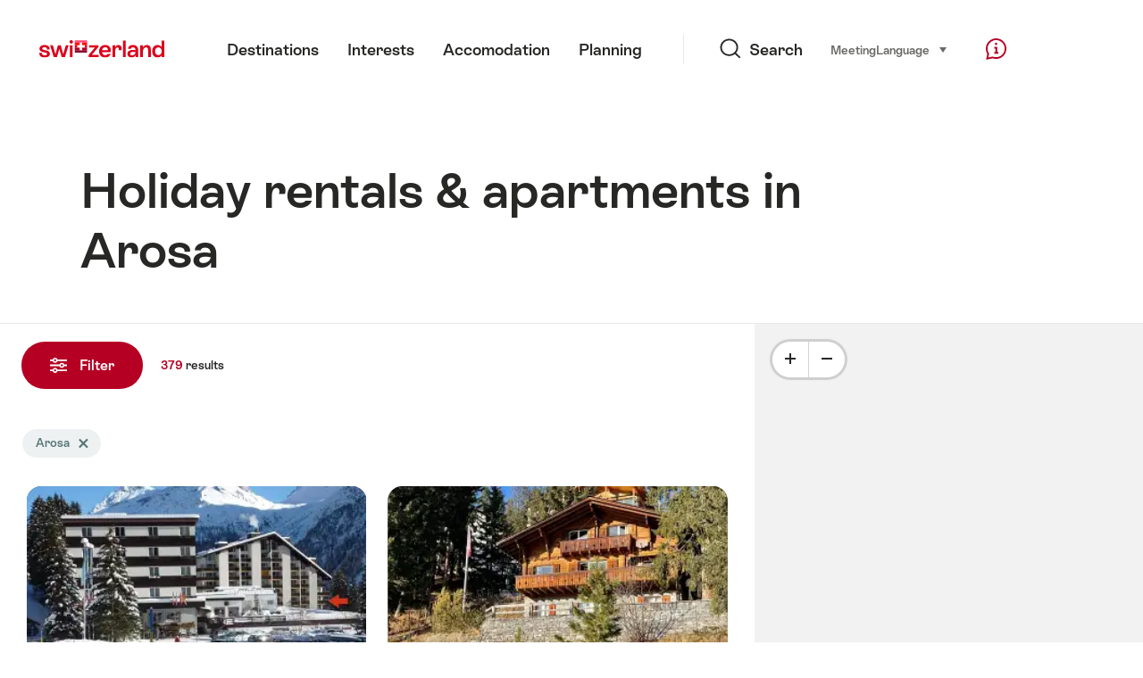

--- FILE ---
content_type: text/html;charset=UTF-8
request_url: https://chalet.myswitzerland.com/holiday-rentals/arosa/
body_size: 43815
content:
<!DOCTYPE html>
<html class="no-js" dir="ltr" itemscope lang="en">
<head>
    <meta charset="utf-8">
<script>
    (function(w, d, s, l, i) {
        w[l] = w[l] || [];w[l].push({
            'gtm.start' : new Date().getTime(),
            event : 'gtm.js'
        });
        var f = d.getElementsByTagName(s)[0],
            j = d.createElement(s),
            dl = l != 'dataLayer' ? '&l=' + l : '';
        j.async = true;
        j.src = 'https://www.googletagmanager.com/gtm.js?id=' + i + dl;f.parentNode.insertBefore(j, f);
    })(window, document, 'script', 'dataLayer', 'GTM-K3Q6QXG');
</script>

<meta content="width=device-width, initial-scale=1.0" name="viewport">
<meta content="app-id=588419227" name="apple-itunes-app">
<meta content="app-id=com.myswitzerland.familyapp&amp;hl=de" name="google-play-app">
<meta content="/assets/img/graphics/mstile-310x310.png" name="msapplication-TileImage">
<link href="/assets/img/graphics/favicon-16x16.png" rel="icon" sizes="16x16" type="image/png">
<link href="/assets/img/graphics/favicon-32x32.png" rel="icon" sizes="32x32" type="image/png">
<link href="/assets/img/graphics/favicon-96x96.png" rel="icon" sizes="96x96" type="image/png">
<link href="/assets/img/graphics/android-icon-192x192.png" rel="icon" sizes="192x192" type="image/png">
<link href="/assets/img/graphics/apple-touch-icon-180x180.png" rel="apple-touch-icon" sizes="180x180" type="image/png">
<link rel="preload" href="https://chalet.myswitzerland.com/assets/fonts/STAllegra-Semibold.woff2" as="font" crossorigin type="font/woff2">
<link rel="preload" href="https://chalet.myswitzerland.com/assets/fonts/STAllegra-Regular.woff2" as="font" crossorigin type="font/woff2">


    <title>Holiday rentals &amp; apartments in Arosa | Switzerland Tourism</title>
    <meta name="description" content="Holiday rentals &amp; apartments in Arosa">
    <!-- Open Graph data -->
    <meta content="article" property="og:type">
    <meta property="og:title" content="Holiday rentals &amp; apartments in Arosa | Switzerland Tourism">
    <meta property="og:description" content="Holiday rentals &amp; apartments in Arosa">
    <!-- Schema.org markup for Google+ -->
    <meta itemprop="name" content="Holiday rentals &amp; apartments in Arosa | Switzerland Tourism">
    <meta itemprop="description" content="Holiday rentals &amp; apartments in Arosa">

    <!-- Twitter Card data -->
    <meta content="summary" name="twitter:card">
    <meta name="twitter:title" content="Holiday rentals &amp; apartments in Arosa | Switzerland Tourism">
    <meta name="twitter:description" content="Holiday rentals &amp; apartments in Arosa">
    <meta name="twitter:creator" content="Switzerland Tourism">

    <meta property="og:site_name" content="Switzerland Tourism"/>
    <meta property="og:image" content=""/>
    <meta property="og:url" content="https://chalet.myswitzerland.com/holiday-rentals/arosa/"/>
    
    <meta name="author" content="Switzerland Tourism"/>

    <link rel="canonical" href="https://chalet.myswitzerland.com/holiday-rentals/arosa/"/>
    <link rel="alternate" hreflang="de" href="https://chalet.myswitzerland.com/ferienwohnung/arosa/"/><link rel="alternate" hreflang="fr" href="https://chalet.myswitzerland.com/location-vacances/arosa/"/><link rel="alternate" hreflang="it" href="https://chalet.myswitzerland.com/appartamento/arosa/"/><link rel="alternate" hreflang="en" href="https://chalet.myswitzerland.com/holiday-rentals/arosa/"/><link rel="alternate" hreflang="es" href="https://chalet.myswitzerland.com/apartamento/arosa/"/><link rel="alternate" hreflang="nl" href="https://chalet.myswitzerland.com/vakantieappartement/arosa/"/><link rel="alternate" hreflang="ru" href="https://chalet.myswitzerland.com/holiday-rentals-ru/arosa/"/><link rel="alternate" hreflang="pt" href="https://chalet.myswitzerland.com/holiday-rentals-pt/arosa/"/><link rel="alternate" hreflang="zh" href="https://chalet.myswitzerland.com/holiday-rentals-zh/arosa/"/><link rel="alternate" hreflang="zo" href="https://chalet.myswitzerland.com/holiday-rentals-zo/arosa/"/><link rel="alternate" hreflang="ko" href="https://chalet.myswitzerland.com/holiday-rentals-ko/arosa/"/><link rel="alternate" hreflang="ar" href="https://chalet.myswitzerland.com/holiday-rentals-ar/arosa/"/><link rel="alternate" hreflang="ja" href="https://chalet.myswitzerland.com/holiday-rentals-ja/arosa/"/><link rel="alternate" hreflang="pl" href="https://chalet.myswitzerland.com/mieszkania/arosa/"/><link rel="alternate" hreflang="cs" href="https://chalet.myswitzerland.com/apartmany/arosa/"/>

    
    <meta name="robots" content="index, follow"/>

    <script id="svgicons-script">
  (function (url, revision) {
    var storage = window.localStorage || {};
    if (!storage.svgicons || storage.svgicons_revision != revision) {
      document.write('<link rel="preload as="image" data-revision="' + revision + '" href="' + url + '" id="svgicons">');
    } else {
      document.write('<meta name="svgicons" data-revision="' + revision + '" content="' + url + '" id="svgicons">');
    }
  })( "/assets/img/svg-sprite.svg", '394faaf041a0d50e82b4484d91e7cbd53792b4c9bf06cd4ddf13a7dc655d3065');

  // The revision (second parameter) should change whenever the svg sprite (json) changes.
  // e.g. you can use the modification timestamp of the json file.
</script>

    <script>
  window.app_config = {
    language: document.querySelector("html").getAttribute("lang"),
    assetsDirectory: "/assets",
    locale: {
      watchlist: {
        storage: "watchlist",
        defaultName: "??watchlist_default_name_en??",
        removed: "??watchlist_removed_en??"
      },
      autocomplete: {
        selected: "${value}. ${selected} of ${total} selected.",
        complete: "Your selection: ${value}",
        found: "${count} suggestions. Use up and down cursor keys to select.",
        notfound: "No matching suggestions found"
      },
      date: {
        "date-picker-instruction": "Select date with cursor keys",
        firstDayOfWeek: 1,
        dateFormat: null,
        today: "Today",
        disabled: "Not available",
        "prev-month": "one month back",
        "next-month": "One month forward",
        months: [
          "January",
          "February",
          "March",
          "April",
          "May",
          "June",
          "July",
          "August",
          "September",
          "October",
          "November",
          "December"
        ],
        monthsShort: [
          "Jan",
          "Feb",
          "Mar",
          "Apr",
          "May",
          "Jun",
          "Jul",
          "Aug",
          "Sep",
          "Oct",
          "Nov",
          "Dec"
        ],
        weekdays: [
          "Sunday",
          "Monday",
          "Tuesday",
          "Wednesday",
          "Thursday",
          "Friday",
          "Saturday"
        ],
        weekdaysShort: [
          "Su",
          "Mo",
          "Tu",
          "We",
          "Th",
          "Fr",
          "Sa"
        ]
      },
      formerrors: {
        required: "??formerrors_required_en??",
        email: "??formerrors_email_en??",
        url: "??formerrors_url_en??",
        tel: "??formerrors_tel_en??",
        maxLength: "??formerrors_maxlength_en??",
        minLength: "??formerrors_minlength_en??",
        equal: "??formerrors_equal_en??",
        custom: "??formerrors_custom_en??"
      },
      geolocation: {
        PERMISSION_DENIED: 'Der Benutzer hat die Ermittlung der Position nicht erlaubt.',
        POSITION_UNAVAILABLE: 'Die Position ist nicht verfügbar.',
        TIMEOUT: 'Das Zeitlimit für die Ermittlung der Position wurde überschritten.',
        UNKNOWN_ERROR: 'Unbekannter Fehler bei der Ermittlung der Position.'
      },
      map: {
        "copyright-swisstopo": "Geodaten © swisstopo"
      },
      weather: {
        w1: "??detail_weather_01_en??",
        w2: "??detail_weather_02_en??",
        w3: "??detail_weather_03_en??",
        w4: "??detail_weather_04_en??",
        w5: "??detail_weather_05_en??",
        w6: "??detail_weather_06_en??",
        w7: "??detail_weather_07_en??",
        w8: "??detail_weather_08_en??",
        w9: "??detail_weather_09_en??",
        w10: "??detail_weather_10_en??",
        w11: "??detail_weather_11_en??",
        w12: "??detail_weather_12_en??",
        w13: "??detail_weather_13_en??",
        w14: "??detail_weather_14_en??",
        w15: "??detail_weather_15_en??",
        w16: "??detail_weather_16_en??",
        w17: "??detail_weather_17_en??",
        w18: "??detail_weather_18_en??",
        w19: "??detail_weather_19_en??",
        w20: "??detail_weather_20_en??",
        w21: "??detail_weather_21_en??",
        w22: "??detail_weather_22_en??",
        w23: "??detail_weather_23_en??",
        w24: "??detail_weather_24_en??",
        w25: "??detail_weather_25_en??",
        w26: "??detail_weather_26_en??",
        w27: "??detail_weather_27_en??",
        w28: "??detail_weather_28_en??",
        w29: "??detail_weather_29_en??",
        w30: "??detail_weather_30_en??"
      },
      overlay: {
        closeButton: 'Overlay schliessen',
        iframeNotAccessible: 'Dieses Element ist nicht barrierefrei zugänglich.'
      }
    },
    google: {
      maps: {
        key: "AIzaSyCYlPxaWedZYP-fURKWamK6rtJb24LIiCo"
      }
    },
    algolia: {
      app: "LMQVZQEU2J",
      key: "913f352bafbf1fcb6735609f39cc7399",
      index: "myst_en",
      searchResultsUrl: "//www.myswitzerland.com/en/search",
      facetTypes: {
        Accommodation: "Accommodation",
        Art: "Art",
        Climate_Overview_Page: "Climate",
        Default_Page: "Page",
        Event: "Event",
        Experience: "Experience",
        Finder_Page: "Filter page",
        Food: "Food \u0026 Wine",
        Form: "Form",
        Home_Page: "Home page",
        Info_Overview_Page: "Information",
        Info_Section_Page: "Information",
        Info: "Page",
        Landing_Page: "Page",
        News: "News",
        Offer: "Offer",
        Organisation: "Organisation",
        Place: "Place",
        Planning_Information: "Planning Information",
        Recipe: "Recipe",
        Restaurant: "Restaurant",
        Root_Page: "Page",
        Route: "Routes",
        Storytelling_Page: "Story",
        Touristic_Object_Overview_Page: "Touristic objects overview",
        Whitelabel_Page: "Partner",
      }
    },
    guidle: {
      apiPois: 'https://www.guidle.com/m_ekUNmn/Schweiz-Tourismus/Webcams/?language={lang}',
      apiDetail: 'https://www.guidle.com/m_ekUNmn/Schweiz-Tourismus/Webcams/?templateVariant=json&offerIds={id}&language={lang}',
      apiHistory: 'https://www.guidle.com/api/rest/2.0/webcam/historic-pictures/{id}'
    }
  }
</script>

<script async src="https://www.googletagservices.com/tag/js/gpt.js"></script>
    <script>
  if (window.matchMedia && window.matchMedia('(prefers-color-scheme: dark)').matches) {
    const darkStyles = "/assets/css/ui-dark.css?d673430d1f20ac2969c0355a760faf7121ac19427cb1d0f9dfcc641b0f7e230e";
    document.write(`<link href="${darkStyles}" rel="stylesheet">`);
  } else {
    const styles = "/assets/css/ui.css?ae9b86d705dfc488a6f403346e2bd218b37ba8e8604f86f4ab5a6a3c16706cdc";
    document.write(`<link href="${styles}" rel="stylesheet">`);
  }
</script>
<noscript>
    <link rel="stylesheet" href="/assets/css/ui.css?ae9b86d705dfc488a6f403346e2bd218b37ba8e8604f86f4ab5a6a3c16706cdc">
</noscript>

</head>
<body>
<noscript>
    <iframe src="https://www.googletagmanager.com/ns.html?id=GTM-K3Q6QXG" height="0" width="0" style="display:none;visibility:hidden"></iframe>
</noscript>
<div id="body">
    <header class="Header" data-js-autobreak="small" data-js-nav id="Header">
    <p aria-level="1" class="visuallyhidden" role="heading">Navigate to myswitzerland.com</p>
    <nav aria-describedby="Skiplinks--h2" class="Skiplinks" data-js-skiplinks id="Skiplinks">
        <h2 class="visuallyhidden" id="Skiplinks--h2">Quick navigation</h2>
        <ul>
            <li><a accesskey="1" href="#main-content" title="[ALT + 1]">Content</a></li>
            <li><a accesskey="2" href="/" title="[ALT + 2]">Home page</a></li>
            <li><a accesskey="3" href="#headermainnav" title="[ALT + 3]">Navigation</a></li>
            <li><a accesskey="4" href="#TO_BE_DEFINED" title="[ALT + 4]">Sitemap</a></li>
            <li><a accesskey="5" aria-expanded="false" data-flyout='{"focusInside":"input"}' data-js-flyout href="#searchOverlay" title="[ALT + 5]">Search</a></li>
        </ul>
    </nav>

    <div class="Overlay is-collapsed" data-flyout='{"syncstate":{"html, body":"is-overlaid"},"openAnimated":true,"closeAnimated":true,"arrowElements":false,"history":"searchOverlay"}' id="searchOverlay">
        <button class="Overlay--close" data-flyout-el="close" type="button">
            <span class="visuallyhidden">Close navigation</span>
        </button>
        <div class="Overlay--content">
            <div class="Search" data-imageconfig="w_{w},h_{h},c_fill,g_auto,f_auto,q_auto,e_sharpen:50/" data-imagepath="https://media.myswitzerland.com/image/fetch/" data-js-search data-minlength="2" data-path="https://www.myswitzerland.com/en">
    <div class="js-search--app">
        <script type="application/json">
            {
                "searchLegend": "Search",
                "placeholder": "Enter a search term",
                "searchButton": "Search",
                "resultsFound": "results",
                "showAll": "Show all results",
                "showPage": "Show page"
            }
        </script>
    </div>
</div>

        </div>
        <button class="FocusOnly" data-flyout-el="close" type="button">Close navigation</button>
    </div>

    <div class="Header--nav is-hidden-mobilenav" data-js-autobreak="small">
        <div class="Header--nav--logo">
            <a class="HeaderLogo" href="//www.myswitzerland.com/en/" id="headerlogo" title="MySwitzerland">
    <span class="HeaderLogo--picto Icon" data-picto="logo-switzerland-flag">
        <svg aria-hidden="true"><use xlink:href="#picto-logo-switzerland-flag"></use></svg>
    </span>
</a>


        </div>

        <div class="Header--navLeft">
            <div class="Header--nav--main ResponsiveHolder" data-js-responsive-content='{"target":"headermainnav","breakpoint":"tablet-portrait","type":"above"}'>
                <nav class="HeaderMainNav" id="headermainnav">
                    <h2 class="visuallyhidden">Main navigation</h2>
                    <ul class="HeaderMainNav--list">
                        <li><a class="HeaderMainNav--link" href="https://www.myswitzerland.com/en/destinations/"> <span class="HeaderMainNav--link--text">Destinations</span></a></li>
                        <li><a class="HeaderMainNav--link" href="https://www.myswitzerland.com/en/experiences/"> <span class="HeaderMainNav--link--text">Interests</span></a></li>
                        <li><a class="HeaderMainNav--link" href="https://www.myswitzerland.com/en/accommodations/"> <span class="HeaderMainNav--link--text">Accomodation</span></a></li>
                        <li><a class="HeaderMainNav--link" href="https://www.myswitzerland.com/en/planning/"> <span class="HeaderMainNav--link--text">Planning</span></a></li>
                    </ul>
                </nav>
            </div>
        </div>
        <div class="Header--nav--services" data-hidden="true" data-js-collapsible='{"group":"subnav","syncstate":{".Header--nav":"is-servicenav-open"}}' id="headerservicenavcontainer">
            <h2 class="visuallyhidden">Search</h2>
            <a aria-expanded="false" class="HeaderSearch" data-flyout-target="searchOverlay" data-flyout='{"focusInside":"input"}' data-js-flyout href="#searchOverlay">
                <span class="Icon" data-picto="service-search">
                    <svg aria-hidden="true"><use xlink:href="#picto-service-search"></use></svg>
                </span>
                <span class="HeaderSearch--text">Search</span>
            </a>
        </div>
        <div class="Header--nav--meta ResponsiveHolder" data-js-responsive-content='{"target":"headermetanav","breakpoint":"tablet-portrait","type":"above"}'>
            <div class="HeaderMetaNav" id="headermetanav">
    <h2 class="visuallyhidden">Language, region and important links</h2>
    <ul class="HeaderMetaNav--list">
        <li class="HeaderMetaNav--item">
            <a class="" href="https://www.myswitzerland.com/meetings/"> Meeting </a>
        </li>

        <li class="HeaderMetaNav--item">
            <div class="Flyout HeaderMetaNav--languages bottom">
                <a href="#u86" class="Flyout--trigger" data-js-flyout="true" aria-controls="u86" aria-expanded="false">
                    <span class="Icon before inline" data-picto="globe">
                        <svg aria-hidden="true"><use xlink:href="#picto-globe"></use></svg>
                    </span>
                    Language
                    <span class="visuallyhidden">select (click to view)</span>
                </a>
                <div class="Flyout--content is-collapsed" id="u86">
                    <div class="Flyout--content--inner" data-js-selfalign>
                        <div class="HeaderMetaNav--languages">
    <ul class="LinkList menu">
        
        <li>
            <a class="Link black small" href="https://chalet.myswitzerland.com/ferienwohnung/arosa/">Deutsch</a>
        </li>
        
        <li>
            <a class="Link black small" href="https://chalet.myswitzerland.com/location-vacances/arosa/">Français</a>
        </li>
        
        <li>
            <a class="Link black small" href="https://chalet.myswitzerland.com/appartamento/arosa/">Italiano</a>
        </li>
        
        <li>
            <a class="Link black small is-active" href="https://chalet.myswitzerland.com/holiday-rentals/arosa/">English</a>
        </li>
        
        <li>
            <a class="Link black small" href="https://chalet.myswitzerland.com/apartamento/arosa/">Español</a>
        </li>
        
        <li>
            <a class="Link black small" href="https://chalet.myswitzerland.com/vakantieappartement/arosa/">Nederlands</a>
        </li>
        
        <li>
            <a class="Link black small" href="https://chalet.myswitzerland.com/holiday-rentals-ru/arosa/">Русский</a>
        </li>
        
        <li>
            <a class="Link black small" href="https://chalet.myswitzerland.com/holiday-rentals-pt/arosa/">Português</a>
        </li>
        
        <li>
            <a class="Link black small" href="https://chalet.myswitzerland.com/holiday-rentals-zh/arosa/">中文简体</a>
        </li>
        
        <li>
            <a class="Link black small" href="https://chalet.myswitzerland.com/holiday-rentals-zo/arosa/">中文繁体</a>
        </li>
        
        <li>
            <a class="Link black small" href="https://chalet.myswitzerland.com/holiday-rentals-ko/arosa/">한국어</a>
        </li>
        
        <li>
            <a class="Link black small" href="https://chalet.myswitzerland.com/holiday-rentals-ar/arosa/">العربية</a>
        </li>
        
        <li>
            <a class="Link black small" href="https://chalet.myswitzerland.com/holiday-rentals-ja/arosa/">日本語</a>
        </li>
        
        <li>
            <a class="Link black small" href="https://chalet.myswitzerland.com/mieszkania/arosa/">Polski</a>
        </li>
        
        <li>
            <a class="Link black small" href="https://chalet.myswitzerland.com/apartmany/arosa/">Česky</a>
        </li>
    </ul>
</div>

                        
                        <button class="FocusOnly" data-flyout-el="close" type="button">Close language</button>
                    </div>
                </div>
            </div>
        </li>
    </ul>
</div>

        </div>
        <nav class="HeaderServiceNav">
            <h2 class="visuallyhidden">Service Navigation</h2>
            <ul class="HeaderServiceNav--list">
                <li>
                    <a href="//help.myswitzerland.com/hc/" class="HeaderServiceNav--link" data-js-tooltip="bottom compact t-xxs t-red t-bold" title="Help &amp; contact">
                        <span class="Icon red" data-picto="service-contact">
                            <svg aria-hidden="true"><use xlink:href="#picto-service-contact"></use></svg>
                        </span>
                        <span class="visuallyhidden">Help &amp; contact</span>
                    </a>
                </li>
                <li class="is-visible-tablet-portrait">
                    <a href="" class="HeaderServiceNav--link" data-js-tooltip="bottom compact t-xxs t-red t-bold" title="In my surroundings">
                        <span class="Icon red" data-picto="service-around-me">
                            <svg aria-hidden="true"><use xlink:href="#picto-service-around-me"></use></svg>
                        </span>
                        <span class="visuallyhidden">In my surroundings</span>
                    </a>
                </li>
            </ul>
        </nav>
    </div>
    <button aria-controls="headerservicenavcontainer" aria-expanded="false" aria-hidden="true" class="Header--nav--showServices" data-collapsible-el="toggle" tabindex="-1"></button>

    <div class="HeaderMobile" data-js-autobreak="small">
    <div class="HeaderMobile--header">
        <a class="HeaderLogo" href="//www.myswitzerland.com/en/" id="headerlogo" title="MySwitzerland">
    <span class="HeaderLogo--picto Icon" data-picto="logo-switzerland-flag">
        <svg aria-hidden="true"><use xlink:href="#picto-logo-switzerland-flag"></use></svg>
    </span>
</a>



        <button aria-controls="mobilenav" aria-expanded="false" class="HeaderMobile--toggle" data-js-flyout>
            <span class="HeaderMobile--toggle--label"> Menu <span class="visuallyhidden">Open navigation</span>
            </span>
        </button>
    </div>
    <div class="HeaderMobile--nav is-collapsed" data-flyout='{"syncstate":{"#Header, html":"is-mobile-open"},"closeAnimated":true,"arrowElements":"[aria-controls], a[href]"}' id="mobilenav">
        <div class="HeaderMobile--nav--main">
            <div class="HeaderMobile--nav--head">
                <button class="HeaderMobile--nav--close" data-flyout-el="close">
                    <span class="visuallyhidden">Close navigation</span>
                </button>
                <h2 class="visuallyhidden">Search</h2>
<a aria-expanded="false" class="HeaderSearch" data-flyout='{"focusInside":"input","syncstate":{".HeaderMobile--nav":"is-search-open"},"openAnimated":true,"closeAnimated":true}' data-js-flyout href="#searchOverlay">
    <span class="Icon" data-picto="service-search">
        <svg aria-hidden="true"><use xlink:href="#picto-service-search"></use></svg>
    </span>
    <span class="HeaderSearch--text">Search</span>
</a>

            </div>
            <div class="HeaderMobile--nav--body">
                <nav class="HeaderMobileMainNav">
                    <h2 class="visuallyhidden">Main navigation</h2>
                    <ul class="HeaderMobileMainNav--list">
                        <li><a class="HeaderMobileMainNav--link home" href="/">Home</a></li>
                        <li><a class="HeaderMobileMainNav--link" href="https://www.myswitzerland.com/en/destinations/"> Destinations </a></li>
                        <li><a class="HeaderMobileMainNav--link" href="https://www.myswitzerland.com/en/experiences/"> Interests </a></li>
                        <li><a class="HeaderMobileMainNav--link" href="https://www.myswitzerland.com/en/accommodations/"> Accomodation </a></li>
                        <li><a class="HeaderMobileMainNav--link" href="https://www.myswitzerland.com/en/planning/"> Planning </a></li>
                    </ul>
                </nav>
                <div class="ResponsiveHolder" data-js-responsive-content='{"target":"headermetanav","breakpoint":"tablet-portrait","type":"below"}'></div>
            </div>
            <div class="HeaderMobile--nav--foot">
                
<div class="HeaderServiceNavMobile" data-js-headerservicenavmobile id="HeaderServiceNavMobile">
    <h2 class="visuallyhidden">Service Navigation</h2>
    <ul class="HeaderServiceNavMobile--list">
        <li>
            <a class="HeaderServiceNavMobile--item--link" data-js-headerservicenavmobile-el href=""> 
                <span class="Icon" data-picto="location"> 
                    <svg aria-hidden="true"><use xlink:href="#picto-location"></use></svg>
                </span> 
                <span class="HeaderServiceNavMobile--item--link--text">Map</span>
            </a>
        </li>
        <li>
            <a class="HeaderServiceNavMobile--item--link" data-js-headerservicenavmobile-el href=""> 
                <span class="Icon" data-picto="service-contact"> 
                    <svg aria-hidden="true"><use xlink:href="#picto-service-contact"></use></svg>
                </span> 
                <span class="HeaderServiceNavMobile--item--link--text">Help &amp; contact</span>
            </a>
        </li>
    </ul>
</div>

            </div>
        </div>
        <div class="HeaderMobile--nav--sub ResponsiveHolder" data-js-responsive-content='{"target":"headersubnav","breakpoint":"tablet-portrait","type":"below"}'></div>
    </div>
</div>
    <div class="Header--background"></div>
</header>



    <div class="site-content" id="main-content" role="main">
        <div data-filter-update="pageheader">
            <header class="StageTitle compact">
    <div class="StageTitle--content">
        <div class="StageTitle--main">
            <h1 class="StageTitle--title">Holiday rentals &amp; apartments in Arosa</h1>
        </div>
    </div>
</header>
        </div>
        <script>
  window.filterFormToUrl = function (form) {
    var config = {};
    [].forEach.call(form.querySelectorAll('[data-url-sort],[data-default-value]'), function (el) {
      var param = el.getAttribute('data-param') || el.getAttribute('name');
      config[param] = {
        default: el.getAttribute('data-default-value') || '',
        sort: parseInt(el.getAttribute('data-url-sort'), 10) || 0,
        maxIndex: parseInt(el.getAttribute('data-allow-index'), 10) || 0,
        urlPlaceholder: el.getAttribute('data-url-placeholder')
      };
    });
    [].forEach.call(form.elements, function (el) {
      var param = el.getAttribute('name');
      if (param && !config[param]) {
        config[param] = {
          default: '',
          sort: 0,
          maxIndex: 0,
          urlPlaceholder: null
        };
      }
    });

    function convertFormData(form) {
      var key,
        hash = {},
        array = [];
      for (key in config) {
        hash[key] = config[key];
        hash[key].values = [];
        hash[key].key = key;
        array.push(hash[key]);
      }
      [].forEach.call(form.elements, function (el) {
        var name = el.name;
        var value = el.value;
        var type = el.type;
        if (
          name &&
          !el.disabled &&
          type !== 'submit' &&
          type !== 'reset' &&
          type !== 'button' &&
          ((type !== 'radio' && type !== 'checkbox') || el.checked) &&
          hash[name]
        ) {
          hash[name].values.push(value);
        }
      });
      return array;
    }

    function generateURL(form) {
      var path = [];
      var query = [];
      var noIndex = false;
      var item;

      function addTo(path, value) {
        if (item.values.length > item.maxIndex) {
          noIndex = true;
        }
        path.unshift(value);
      }

      var data = convertFormData(form);
      data = data.sort(function (a, b) {
        if (a.sort !== b.sort) {
          return a.sort - b.sort;
        }
        if (a.key < b.key) {
          return -1;
        }
        if (a.key > b.key) {
          return 1;
        }
        return 0;
      });
      for (var i = data.length - 1; i >= 0; i--) {
        item = data[i];
        item.value = item.values.sort().join('.');
        if (typeof item.urlPlaceholder === 'string') {
          if (item.value !== item.default || (item.urlPlaceholder && path.length > 0)) {
            addTo(path, (item.value || '').replace(/\s/g, '-') || item.urlPlaceholder);
          }
        } else {
          if (item.value !== item.default) {
            addTo(query, item.key + '=' + encodeURIComponent(item.value));
          }
        }
      }
      if (noIndex) {
        query.push('noidx=1');
      }
      var pathString = path.join('/');
      if (pathString) {
        pathString = '/' + pathString + '/';
      }
      var queryString = query.join('&');
      if (queryString) {
        pathString += '?' + queryString;
      }
      return pathString;
    }

    var formUrl = generateURL(form);
    if (!formUrl.startsWith('/')) {
      formUrl = '/' + formUrl;
    }
    var pageUrl = "/holiday-rentals";
    return pageUrl + formUrl;
  }

  window.filterFormToCountUrl = function (form) {
    var query = jQuery.param(
      jQuery(form).serializeArray().sort(function (a, b) {
        return a.name < b.name ? -1 : a.name === b.name ? 0 : 1;
      })
    );
    var resultCountUrl = "/filterResultCount";
    return resultCountUrl + "?" + query;
  };

  var validateRegionFilter = function (input) {
    var formEl = input.form;
    var groupEl = formEl.querySelector('.FilterRegion');
    var inputRegion = groupEl.querySelector('input[name=place]');
    var inputRadius = groupEl.querySelector('select');
    var outputRadius = groupEl.querySelector('input[name=rad]');
    var value = inputRegion.value && inputRadius.value;
    if (value != outputRadius.value) {
      outputRadius.value = value;
      var evt = document.createEvent('Event');
      evt.initEvent('change', true, false);
      outputRadius.dispatchEvent(evt);
    }
  }
</script>


<form action="/" class="Filter" data-js-filter='{"update":"#header,#headerMetaNav,#pageheader,#filterGridView,#filterHeader","map":{"input":"map"}}' id="filterFinderPage" method="GET">

    <div class="Filter--cockpit" data-filter-el="cockpit" data-flyout='{"syncstate":{"#filterView":"is-cockpit-opened","html":"is-filter-visible"},"focusInside":true,"openAnimated":true,"closeAnimated":true,"arrowElements":false,"reposition":false,"autoScroll":true,"restoreScroll":false}' id="filtercockpit">
        <aside class="FilterCockpit">
    <div class="FilterCockpit--header">
        <h2 class="FilterCockpit--header--title">
            Filter <span class="visuallyhidden">- Filter results and change view</span>
        </h2>
        <div class="FilterCockpit--header--results">
            <span class="FilterCockpit--header--count"> 379 </span> results
        </div>
        <button class="FilterCockpit--close" data-flyout-el="close" type="button">
            <span class="visuallyhidden">Close</span>
        </button>
        <button class="Button icon-after small red FilterHeader--filterToggle expanded" type="button" data-flyout-el="close">
            Close <span class="Icon after inline" data-icon="close-small"></span>
        </button>
    </div>
    <div class="FilterCockpit--inner" data-filter-update="cockpit">
        <ul class="FilterCockpit--sections">
            <li><fieldset class="FilterCockpitSection js-FilterSection">
    <legend class="FilterCockpitSection--legend">
        <h3 class="FilterCockpitSection--title">
            <button aria-controls="u167" aria-expanded="true" class="FilterCockpitSection--button" type="button">Location</button>
        </h3>
    </legend>
    <div class="FilterCockpitSection--body" data-hidden="false" data-js-collapsible='{"animateSize":true,"savestate":true}' id="u167">
        <div class="FilterCockpitSection--body--inner">
            
<div class="FilterRegion">
    <div data-js-regionchooser>
        <script id="u4">
            document.getElementById("u4").fn = {
                render : function() {
                    with(this)return _c("div", {
                        staticClass : "FilterRegion--form"
                    }, [ _c("div", {
                        staticClass : "FilterRegion--search",
                        class : {
                            "has-value" : region.selectedLabel
                        }
                    }, [ _c("div", {
                        staticClass : "BasicInput"
                    }, [ _c("label", {
                        staticClass : "visuallyhidden",
                        attrs : {
                            for : id + "_region"
                        }
                    }, [ _v(_s(locale.region)) ]), _v(" "), _c("input", {
                        directives : [ {
                            name : "model",
                            rawName : "v-model",
                            value : region.selectedLabel,
                            expression : "region.selectedLabel"
                        } ],
                        attrs : {
                            "data-default-flyout-title" : locale.defaultTitle,
                            "data-default-values" : defaultRegionLabels.join(","),
                            "data-values" : JSON.stringify(Object.values(region.values)),
                            id : id + "_region",
                            placeholder : locale.regionPlaceholder,
                            autocomplete : "off",
                            "data-js-autocomplete" : '{"autoselect":true}',
                            type : "text"
                        },
                        domProps : {
                            value : region.selectedLabel
                        },
                        on : {
                            blur : function(e) {
                                onBlur()
                            },
                            input : function(e) {
                                e.target.composing || $set(region, "selectedLabel", e.target.value)
                            }
                        }
                    }), _v(" "), _c("button", {
                        staticClass : "FilterRegion--reset",
                        on : {
                            click : function(e) {
                                resetRegion()
                            }
                        }
                    }, [ _c("span", {
                        staticClass : "Icon",
                        attrs : {
                            "data-icon" : "remove"
                        }
                    }), _v(" "), _c("span", {
                        staticClass : "visuallyhidden"
                    }, [ _v(_s(locale.selectNoRegion)) ]) ]) ]) ]) ])
                },
                staticRenderFns : [],
                data : {
                    id : "u1",
                    regionInput : "inputRegion",
                    locale : {
                        region : "Location",
                        regionPlaceholder : "Search for location",
                        defaultTitle : "Popular searches",
                        notFound : "No matching suggestions found.",
                        selectNoRegion : null
                    },
                    region : {
                        values : {"zermatt":"Zermatt","riederalp":"Riederalp","bettmeralp":"Bettmeralp","saas-fee":"Saas-Fee","nendaz":"Nendaz","leukerbad":"Leukerbad","blatten-belalp":"Blatten-Belalp","verbier":"Verbier","grimentz":"Grimentz","les-collons-thyon":"Les Collons Thyon","crans-montana":"Crans-Montana","bellwald":"Bellwald","graechen":"Grächen","st-luc":"St-Luc","saas-grund":"Saas-Grund","anzere":"Anzère","veysonnaz":"Veysonnaz","fiesch":"Fiesch","ernen":"Ernen","saas-almagell":"Saas-Almagell","ovronnaz":"Ovronnaz","buerchen":"Bürchen","wiler-loetschental":"Wiler (Lötschental)","rosswald":"Rosswald","oberwald":"Oberwald","muenster-goms":"Münster (Goms)","zinal":"Zinal","ulrichen":"Ulrichen","fieschertal":"Fieschertal","chandolin":"Chandolin","reckingen":"Reckingen","unterbaech":"Unterbäch","heremence":"Hérémence","binn":"Binn","champex-lac":"Champex-Lac","champery":"Champéry","blitzingen":"Blitzingen","la-tzoumaz":"La Tzoumaz","les-crosets":"Les Crosets","obergesteln":"Obergesteln","les-agettes-mayens-de-sion":"Les Agettes (Mayens de Sion)","taesch":"Täsch","le-bouveret":"Le Bouveret","champoussin":"Champoussin","brigerbad":"Brigerbad","breiten-moerel-filet-bister":"Breiten-Mörel-Filet-Bister","geschinen":"Geschinen","grengiols":"Grengiols","val-dilliez":"Val-d\u0027Illiez","vercorin":"Vercorin","albinen":"Albinen","visperterminen":"Visperterminen","evolene":"Evolène","lax":"Lax","brig":"Brig","toerbel":"Törbel","st-niklaus":"St. Niklaus","randogne":"Randogne","nemiaz-chamoson":"Némiaz (Chamoson)","randa":"Randa","la-forclaz-vs":"La Forclaz VS","morgins":"Morgins","biel-vs":"Biel VS","saas-balen":"Saas-Balen","kippel":"Kippel","ayer":"Ayer","niederwald":"Niederwald","naters":"Naters","ried-moerel":"Ried-Mörel","mund":"Mund","blatten-loetschental":"Blatten (Lötschental)","termen":"Termen","ried-brig":"Ried-Brig","sion":"Sion","vissoie":"Vissoie","ritzingen":"Ritzingen","iserables":"Isérables","st-martin-vs":"St-Martin VS","simplon-dorf":"Simplon Dorf","eischoll":"Eischoll","les-marecottes":"Les Marécottes","susten":"Susten","saviese":"Savièse","st-jean-vs":"St-Jean VS","stalden":"Stalden","inden":"Inden","salins":"Salins","bruson":"Bruson","ferden":"Ferden","les-hauderes":"Les Haudères","st-leonard":"St-Léonard","mollens-vs":"Mollens VS","grone-loye":"Grône / Loye","lens":"Lens","praz-de-fort":"Praz-de-Fort","grimisuat":"Grimisuat","sarreyer":"Sarreyer","arolla":"Arolla","la-fouly":"La Fouly","torgon":"Torgon","visp":"Visp","venthone":"Venthône","arbaz":"Arbaz","collombey-muraz":"Collombey-Muraz","la-sage":"La Sage","leuk-susten":"Leuk-Susten","martisberg":"Martisberg","vex":"Vex","rechy":"Réchy","gampel-jeizinen":"Gampel-Jeizinen","versegeres":"Versegères","ausserberg":"Ausserberg","st-gingolph":"St-Gingolph","mase":"Mase","vernamiege":"Vernamiège","chermignon":"Chermignon","orsieres":"Orsières","greich-goppisberg":"Greich-Goppisberg","arosa":"Arosa","davos":"Davos","samnaun":"Samnaun","lenzerheide":"Lenzerheide","scuol":"Scuol","st-moritz":"St. Moritz","sils-ie":"Sils i.E.","pontresina":"Pontresina","silvaplana":"Silvaplana","laax":"Laax","la-punt":"La Punt","celerina":"Celerina","samedan":"Samedan","zuoz":"Zuoz","flims":"Flims","sedrun":"Sedrun","savognin":"Savognin","obersaxen-mundaun":"Obersaxen Mundaun","disentis":"Disentis","brigels-breil":"Brigels / Breil","klosters":"Klosters","maloja":"Maloja","sent":"Sent","ftan":"Ftan","surcuolm":"Surcuolm","bever":"Bever","falera":"Falera","champfer":"Champfèr","valbella":"Valbella","spluegen":"Splügen","berguen-bravuogn":"Bergün / Bravuogn","madulain":"Madulain","poschiavo":"Poschiavo","pany":"Pany","zernez":"Zernez","tschierv":"Tschierv","rueras":"Rueras","bivio":"Bivio","parpan":"Parpan","lantsch-lenz":"Lantsch / Lenz","muestair":"Müstair","urmein":"Urmein","churwalden":"Churwalden","cunter":"Cunter","segnas":"Segnas","vella":"Vella","sta-maria-val-muestair":"Sta. Maria Val Müstair","cresta-avers":"Cresta (Avers)","riom-parsonz":"Riom-Parsonz","seewis-gr":"Seewis GR","lumbrein":"Lumbrein","andeer":"Andeer","s-chanf":"S-chanf","tarasp":"Tarasp","feldis-veulden":"Feldis / Veulden","st-antoenien":"St. Antönien","cumbel":"Cumbel","thalkirch":"Thalkirch","guarda":"Guarda","andiast":"Andiast","morissen":"Morissen","li-curt":"Li Curt","valendas":"Valendas","tenna":"Tenna","vattiz":"Vattiz","saas-im-praettigau":"Saas im Prättigau","juf-avers":"Juf (Avers)","lavin":"Lavin","ardez":"Ardez","ramosch":"Ramosch","waltensburg-vuorz":"Waltensburg / Vuorz","fuldera":"Fuldera","tinizong-rona":"Tinizong-Rona","s-carlo-gr":"S. Carlo GR","vaz-obervaz":"Vaz Obervaz","lohn-gr":"Lohn GR","vna":"Vnà","vicosoprano":"Vicosoprano","valchava":"Valchava","brail":"Brail","praez":"Präz","mathon":"Mathon","nufenen":"Nufenen","le-prese":"Le Prese","san-bernardino":"San Bernardino","flond":"Flond","tschappina-heinzenberg":"Tschappina (Heinzenberg)","vulpera":"Vulpera","tschlin":"Tschlin","salouf":"Salouf","thusis":"Thusis","roveredo-gr":"Roveredo GR","fidaz":"Fidaz","vignogn":"Vignogn","sagogn":"Sagogn","surrein":"Surrein","schmitten-albula":"Schmitten (Albula)","davos-wiesen":"Davos Wiesen","maienfeld":"Maienfeld","lue":"Lü","castasegna":"Castasegna","conters-praettigau":"Conters (Prättigau)","furna":"Furna","malix":"Malix","fideriser-heuberge-fideris":"Fideriser Heuberge - Fideris","trin":"Trin","degen":"Degen","mutten":"Mutten","zillis-reischen":"Zillis-Reischen","curaglia-medel":"Curaglia (Medel)","brusio":"Brusio","bondo":"Bondo","luzein":"Luzein","medels-im-rheinwald":"Medels im Rheinwald","ruschein":"Ruschein","siat":"Siat","rabius":"Rabius","latsch":"Latsch","buchen-praettigau":"Buchen (Prättigau)","sarn-heinzenberg":"Sarn (Heinzenberg)","bergell-bregaglia":"Bergell / Bregaglia","gruesch":"Grüsch","vals":"Vals","mesocco":"Mesocco","langwies":"Langwies","safien-platz":"Safien-Platz","ilanz":"Ilanz","vrin":"Vrin","malans-gr":"Malans GR","jenaz":"Jenaz","tartar":"Tartar","flerden":"Flerden","wergenstein":"Wergenstein","sufers":"Sufers","alvaneu-bad":"Alvaneu Bad","alvaneu-dorf":"Alvaneu Dorf","sumvitg":"Sumvitg","mon":"Mon","schluein":"Schluein","serneus":"Serneus","cinuos-chel":"Cinuos-chel","cumpadials":"Cumpadials","campascio":"Campascio","grono":"Grono","rossa":"Rossa","brienz-brinzauls":"Brienz / Brinzauls","luven":"Luven","kueblis":"Küblis","sils-im-domleschg":"Sils im Domleschg","scharans":"Scharans","pratval":"Pratval","paspels":"Paspels","trans":"Trans","obermutten":"Obermutten","hinterrhein":"Hinterrhein","innerferrera":"Innerferrera","surava":"Surava","stampa":"Stampa","jenins":"Jenins","ladir":"Ladir","sevgein":"Sevgein","platta":"Platta","camuns":"Camuns","surcasti":"Surcasti","campocologno":"Campocologno","litzirueti":"Litzirüti","chur":"Chur","soazza":"Soazza","versam":"Versam","rueun":"Rueun","tavanasa":"Tavanasa","danis":"Danis","dardin":"Dardin","fanas":"Fanas","rodels":"Rodels","masein":"Masein","donat":"Donat","clugin":"Clugin","pignia":"Pignia","alvaschein":"Alvaschein","stierva":"Stierva","filisur":"Filisur","susch":"Susch","casaccia":"Casaccia","preda":"Preda","flaesch":"Fläsch","untervaz":"Untervaz","stels":"Stels","mastrils":"Mastrils","valzeina":"Valzeina","martina":"Martina","rongellen":"Rongellen","schnaus":"Schnaus","pitasch":"Pitasch","plaun-da-lej":"Plaun da Lej","promontogno":"Promontogno","mittel-lunden":"Mittel Lunden","putz":"Putz","borgonovo":"Borgonovo","grindelwald":"Grindelwald","adelboden":"Adelboden","lenk-is":"Lenk i.S.","wengen":"Wengen","interlaken":"Interlaken","beatenberg":"Beatenberg","kandersteg":"Kandersteg","zweisimmen":"Zweisimmen","hasliberg":"Hasliberg","brienz":"Brienz","frutigen":"Frutigen","spiez":"Spiez","gstaad":"Gstaad","schoenried":"Schönried","meiringen":"Meiringen","muerren":"Mürren","wilderswil":"Wilderswil","aeschi-be":"Aeschi BE","ringgenberg":"Ringgenberg","lauterbrunnen":"Lauterbrunnen","innertkirchen":"Innertkirchen","habkern":"Habkern","sigriswil":"Sigriswil","kiental":"Kiental","schwenden-grimmialp":"Schwenden-Grimmialp","faulensee":"Faulensee","saanen":"Saanen","boenigen":"Bönigen","axalp":"Axalp","krattigen":"Krattigen","reichenbach":"Reichenbach","horboden-springenboden":"Horboden-Springenboden","st-stephan":"St. Stephan","oberhofen":"Oberhofen","saanenmoeser":"Saanenmöser","brienzwiler":"Brienzwiler","niederried":"Niederried","gwatt":"Gwatt","iseltwald":"Iseltwald","merligen":"Merligen","kandergrund":"Kandergrund","lauenen":"Lauenen","tschingel":"Tschingel","bruenig":"Brünig","thun":"Thun","gunten":"Gunten","hilterfingen-huenibach":"Hilterfingen-Hünibach","stechelberg":"Stechelberg","hofstetten-bei-brienz":"Hofstetten bei Brienz","oey-diemtigen":"Oey-Diemtigen","goldiwil":"Goldiwil","einigen":"Einigen","oberried":"Oberried","aeschlen-ob-gunten":"Aeschlen ob Gunten","gadmen":"Gadmen","rohrbach":"Rohrbach","hondrich":"Hondrich","matten-lenk":"Matten (Lenk)","oberwil-is":"Oberwil i.S.","schwanden-ob-sigriswil":"Schwanden ob Sigriswil","feutersoey":"Feutersoey","goldswil":"Goldswil","gimmelwald":"Gimmelwald","steffisburg":"Steffisburg","gsteigwiler":"Gsteigwiler","boltigen":"Boltigen","leissigen":"Leissigen","heiligenschwendi":"Heiligenschwendi","gsteig":"Gsteig","rueeggisberg":"Rüeggisberg","luetschental-burglauenen":"Lütschental-Burglauenen","scharnachtal":"Scharnachtal","rueschegg-eywald":"Rüschegg Eywald","erlenbach-be":"Erlenbach BE","burgdorf":"Burgdorf","heimenschwand":"Heimenschwand","roethenbach-ie":"Röthenbach i.E.","baerau-ie":"Bärau i.E.","attiswil":"Attiswil","unterseen":"Unterseen","wangenried":"Wangenried","signau":"Signau","oberbalm":"Oberbalm","guggisberg":"Guggisberg","unterbach":"Unterbach","oberfrittenbach":"Oberfrittenbach","rachholtern-fahrni":"Rachholtern (Fahrni)","schangnau-bumbach":"Schangnau Bumbach","bern":"Bern","daerligen":"Därligen","weissenburg-daerstetten":"Weissenburg (Därstetten)","ringoldswil":"Ringoldswil","grund-gstaad":"Grund (Gstaad)","mamishaus":"Mamishaus","sueri":"Süri ","walkringen-ie":"Walkringen i.E.","trub-ie":"Trub i.E.","uetendorf":"Uetendorf","huttwil":"Huttwil","jungfrau-region":"Jungfrau Region","heimisbach":"Heimisbach","muelenen":"Mülenen","saxeten":"Saxeten","duerrenroth":"Dürrenroth","seeberg-grasswil":"Seeberg-Grasswil","walterswil-be":"Walterswil BE","bowil":"Bowil","zimmerwald":"Zimmerwald","wabern":"Wabern","zollbrueck":"Zollbrück","wichtrach":"Wichtrach","blausee":"Blausee","heimiswil":"Heimiswil","zweiluetschinen":"Zweilütschinen","amsoldingen":"Amsoldingen","wynigen":"Wynigen","uttigen":"Uttigen","emmenmatt":"Emmenmatt","hoefen-b-thun":"Höfen b. Thun","bruenigen":"Brünigen","haeusernmoos":"Häusernmoos","lauperswil":"Lauperswil","gruenenmatt":"Grünenmatt","biembach-ie":"Biembach i.E.","meikirch":"Meikirch","liebefeld":"Liebefeld","teuffenthal-be":"Teuffenthal BE","rueegsauschachen":"Rüegsauschachen","buchen-be":"Buchen BE","ascona":"Ascona","locarno":"Locarno","brissago-isole-di-brissago":"Brissago / Isole di Brissago","vira-gambarogno":"Vira (Gambarogno)","lugano":"Lugano","caslano":"Caslano","minusio":"Minusio","gordola":"Gordola","brione-sopra-minusio":"Brione sopra Minusio","piazzogna":"Piazzogna","brione-verzasca":"Brione Verzasca","malvaglia":"Malvaglia","san-nazzaro":"San Nazzaro","orselina":"Orselina","muralto":"Muralto","vairano":"Vairano","magadino":"Magadino","avegno":"Avegno","gerra-gambarogno":"Gerra (Gambarogno) ","bissone":"Bissone","losone-arcegno":"Losone-Arcegno","maggia":"Maggia","cavergno":"Cavergno","caviano":"Caviano","aurigeno":"Aurigeno","lugaggia":"Lugaggia","morcote":"Morcote","intragna":"Intragna","cevio":"Cevio","verscio":"Verscio","ranzo":"Ranzo","bosco-gurin":"Bosco Gurin","olivone-campra":"Olivone Campra","ponto-valentino":"Ponto Valentino","campo-blenio":"Campo Blenio","astano":"Astano","brusino-arsizio":"Brusino Arsizio","vico-morcote":"Vico Morcote","semione":"Semione","dongio":"Dongio","gordevio":"Gordevio","someo":"Someo","vogorno":"Vogorno","contra":"Contra","agarone":"Agarone","borgnone":"Borgnone","sonogno":"Sonogno","bignasco":"Bignasco","cerentino":"Cerentino","cugnasco":"Cugnasco","lavertezzo":"Lavertezzo","cavigliano":"Cavigliano","castro":"Castro","acquarossa":"Acquarossa","curio":"Curio","ponte-tresa":"Ponte Tresa","novaggio":"Novaggio","menzonio":"Menzonio","linescio":"Linescio","carona":"Carona","riazzino":"Riazzino","bedretto":"Bedretto","bellinzona":"Bellinzona","camignolo":"Camignolo","carabietta":"Carabietta","sessa":"Sessa","agno":"Agno","leontica-nara":"Leontica / Nara","aranno":"Aranno","moghegno":"Moghegno","peccia":"Peccia","indemini":"Indemini","mergoscia":"Mergoscia","palagnedra":"Palagnedra","stabio":"Stabio","figino":"Figino","corippo":"Corippo","frasco":"Frasco","tegna-ponte-brolla":"Tegna-Ponte Brolla","marolta":"Marolta","chironico":"Chironico","golino":"Golino","madonna-del-piano":"Madonna del Piano","biasca":"Biasca","pianezzo":"Pianezzo","aquila":"Aquila","origlio":"Origlio","porza":"Porza","cadro":"Cadro","monteggio":"Monteggio","coglio":"Coglio","giumaglio":"Giumaglio","broglio":"Broglio","prato-sornico":"Prato-Sornico","viganello":"Viganello","gerra-verzasca":"Gerra (Verzasca)","camedo":"Camedo","vergeletto":"Vergeletto","gudo":"Gudo","maroggia":"Maroggia","dangio":"Dangio","quartino":"Quartino","crana":"Crana","airolo":"Airolo","faido":"Faido","corzoneso":"Corzoneso","agra":"Agra","manno":"Manno","cademario":"Cademario","comano":"Comano","bidogno":"Bidogno","cimadera":"Cimadera","magliaso":"Magliaso","cassina-dagno":"Cassina d\u0027Agno","bosco-luganese":"Bosco Luganese","fescoggia":"Fescoggia","pura":"Pura","lodano":"Lodano","fusio":"Fusio","campo-vm":"Campo VM","lodrino":"Lodrino","comologno":"Comologno","s-carlo":"S. Carlo","bruzella":"Bruzella","besazio":"Besazio","barbengo":"Barbengo","russo":"Russo","rovio":"Rovio","bigorio":"Bigorio","lavorgo":"Lavorgo","arogno":"Arogno","meride":"Meride","pugerna":"Pugerna","monte":"Monte","balerna":"Balerna","salorino":"Salorino","cabbio":"Cabbio","verdasio":"Verdasio","piano-di-peccia":"Piano di Peccia","chiggiogna":"Chiggiogna","lopagno":"Lopagno","flumserberg":"Flumserberg","wildhaus":"Wildhaus","braunwald":"Braunwald","unterterzen":"Unterterzen","bad-ragaz":"Bad Ragaz","triesenberg":"Triesenberg","appenzell":"Appenzell","valens-vasoen":"Valens-Vasön","unterwasser":"Unterwasser","elm":"Elm","alt-st-johann":"Alt St. Johann","urnaesch":"Urnäsch","nesslau":"Nesslau","matt":"Matt","engi":"Engi","gais":"Gais","mitloedi":"Mitlödi","hemberg-baechli":"Hemberg-Bächli","mols":"Mols","stein":"Stein","heiden":"Heiden","krummenau":"Krummenau","ebnat-kappel":"Ebnat-Kappel","steckborn":"Steckborn","wolfhalden":"Wolfhalden","luchsingen-haetzingen":"Luchsingen-Hätzingen","gossau-sg":"Gossau SG","ennetbuehl-rietbad":"Ennetbühl Rietbad","schwellbrunn":"Schwellbrunn","rehetobel":"Rehetobel","bruelisau":"Brülisau","thal-staad":"Thal-Staad","neukirch-egnach":"Neukirch-Egnach","amden":"Amden","mollis":"Mollis","romanshorn":"Romanshorn","pfaefers":"Pfäfers","bischofszell":"Bischofszell","ennenda":"Ennenda","schwanden":"Schwanden","mels-heiligkreuz":"Mels / Heiligkreuz","speicher":"Speicher","oberegg":"Oberegg","oberterzen":"Oberterzen","diesbach-gl":"Diesbach GL","betschwanden":"Betschwanden","filzbach-kerenzerberg":"Filzbach (Kerenzerberg)","schoenengrund":"Schönengrund","schaffhausen":"Schaffhausen","arbon":"Arbon","hallau":"Hallau","altnau":"Altnau","linthal":"Linthal","wattwil":"Wattwil","weesen":"Weesen","ermatingen":"Ermatingen","flums":"Flums","herisau":"Herisau","trogen":"Trogen","teufen":"Teufen","hundwil":"Hundwil","weissbad":"Weissbad","haslen":"Haslen","grub-ar":"Grub (AR)","quarten":"Quarten","mogelsberg":"Mogelsberg","berschis":"Berschis","obstalden-kerenzerberg":"Obstalden (Kerenzerberg)","quintenau":"Quinten/Au ","st-peterzell":"St. Peterzell","dicken":"Dicken","bottighofen":"Bottighofen","eschenz":"Eschenz","hattenhausen":"Hattenhausen","degersheim":"Degersheim","gonten":"Gonten","walenstadt":"Walenstadt","st-gallen":"St. Gallen","buetschwil":"Bütschwil","rorschacherberg":"Rorschacherberg","buehler":"Bühler","naefels":"Näfels","walzenhausen":"Walzenhausen","lichtensteig":"Lichtensteig","neunkirch":"Neunkirch","berlingen":"Berlingen","netstal":"Netstal","engelburg":"Engelburg","brunnadern":"Brunnadern","ruethi":"Rüthi","grabs":"Grabs","neu-st-johann":"Neu St. Johann","eggersriet":"Eggersriet","sargans":"Sargans","stein-ar":"Stein AR","oberschan":"Oberschan","merishausen":"Merishausen","kerenzerberg":"Kerenzerberg","vermol":"Vermol","wangs":"Wangs","luetisburg":"Lütisburg","mosnang":"Mosnang","krinau":"Krinau","altstaetten-sg":"Altstätten SG","gams":"Gams","rebstein":"Rebstein","horn":"Horn","hefenhofen":"Hefenhofen","hemmental":"Hemmental","uzwil":"Uzwil","riedern":"Riedern","lustmuehle":"Lustmühle","altenrhein":"Altenrhein","engelberg":"Engelberg","soerenberg":"Sörenberg","lucerne":"Lucerne","andermatt":"Andermatt","weggis":"Weggis","sarnen":"Sarnen","lungern":"Lungern","emmetten":"Emmetten","sisikon":"Sisikon","melchsee-frutt":"Melchsee-Frutt","giswil-moerlialp":"Giswil-Mörlialp","fluehli-lu":"Flühli LU","rigi":"Rigi","seelisberg":"Seelisberg","melchtal":"Melchtal","vitznau":"Vitznau","schuepfheim":"Schüpfheim","nottwil":"Nottwil","hospental":"Hospental","goeschenen-goescheneralp":"Göschenen-Göscheneralp","brunnen":"Brunnen","morschach":"Morschach","escholzmatt":"Escholzmatt","hasle-lu":"Hasle (LU)","haldi-bei-schattdorf":"Haldi bei Schattdorf","marbach-escholzmatt":"Marbach (Escholzmatt)","sattel-hochstuckli":"Sattel-Hochstuckli","wolfenschiessen":"Wolfenschiessen","realp":"Realp","romoos":"Romoos","st-niklausen":"St. Niklausen","wilen-bei-sarnen":"Wilen bei Sarnen","ohmstal":"Ohmstal","ennetmoos":"Ennetmoos","wassen-ur":"Wassen UR","gross-rigelweid-grossbach":"Gross-Rigelweid-Grossbach","lauerz":"Lauerz","gurtnellen":"Gurtnellen","flueeli-ranft":"Flüeli-Ranft","urnerboden":"Urnerboden","einsiedeln":"Einsiedeln","finsterwald":"Finsterwald","rothenthurm":"Rothenthurm","buergenstock":"Bürgenstock","hergiswil-nw":"Hergiswil NW","sachseln":"Sachseln","altdorf":"Altdorf","gersau":"Gersau","willisau":"Willisau","meggen":"Meggen","merlischachen":"Merlischachen","schwyz":"Schwyz","ennetbuergen":"Ennetbürgen","alpnach":"Alpnach","wirzweli":"Wirzweli","entlebuch":"Entlebuch","immensee":"Immensee","eschenbach-lu":"Eschenbach LU","kleinwangen":"Kleinwangen","gelfingen":"Gelfingen","ermensee":"Ermensee","knutwil":"Knutwil","werthenstein":"Werthenstein","hergiswil-lu":"Hergiswil LU","ufhusen":"Ufhusen","arth-goldau":"Arth-Goldau","silenen":"Silenen","attinghausen":"Attinghausen","illgau":"Illgau","st-urban-lu":"St. Urban LU","unterschaechen":"Unterschächen","euthal":"Euthal","willerzell":"Willerzell","seewen-sz":"Seewen SZ","steinen":"Steinen","rothenburg-lu":"Rothenburg LU","alpthal":"Alpthal","meien":"Meien","kastanienbaum":"Kastanienbaum","schwarzenberg":"Schwarzenberg","laengenbold-root":"Längenbold (Root)","villars-sur-ollon":"Villars-sur-Ollon","chateau-doex":"Château-d\u0027Oex","leysin":"Leysin","gryon":"Gryon","montreux":"Montreux","le-sentier":"Le Sentier","sainte-croix-les-rasses":"Sainte-Croix Les Rasses","rougemont":"Rougemont","les-bioux":"Les Bioux","marnand":"Marnand","les-mosses":"Les Mosses","les-diablerets":"Les Diablerets","le-solliat":"Le Solliat","le-mont-pelerin":"Le Mont-Pèlerin","le-brassus":"Le Brassus","labbaye":"L\u0027Abbaye","le-pont":"Le Pont","lauberson":"L\u0027Auberson","blonay":"Blonay","rossiniere":"Rossinière","le-lieu":"Le Lieu","la-lecherette":"La Lécherette","aigle":"Aigle","yvonand":"Yvonand","chardonne":"Chardonne","lorient":"L\u0027Orient","ollon-vd":"Ollon VD","concise":"Concise","noville":"Noville","villars-burquin":"Villars-Burquin","caux":"Caux","grandson":"Grandson","rolle":"Rolle","villeneuve-vd":"Villeneuve VD","yverdon-les-bains":"Yverdon-les-Bains","st-cergue":"St-Cergue","lausanne":"Lausanne","lutry":"Lutry","la-tour-de-peilz":"La Tour-de-Peilz","romainmotier":"Romainmôtier","bex":"Bex","mont-sur-rolle":"Mont-sur-Rolle","clarens":"Clarens","chernex":"Chernex","vers-leglise":"Vers-l\u0027Eglise","grandvaux":"Grandvaux","la-forclaz":"La Forclaz","luins":"Luins","lussy-sur-morges":"Lussy-sur-Morges","bonvillars":"Bonvillars","chevroux":"Chevroux","glion":"Glion","les-posses-sur-bex":"Les Posses-sur-Bex","bullet-ste-croix":"Bullet (Ste-Croix)","chavornay":"Chavornay","letivaz":"L\u0027Etivaz","rances":"Rances","st-prex":"St-Prex","les-moulins":"Les Moulins","yvorne":"Yvorne","veytaux":"Veytaux","neuchatel":"Neuchâtel","porrentruy":"Porrentruy","la-chaux-de-fonds":"La Chaux-de-Fonds","saignelegier":"Saignelégier","biel-bienne":"Biel / Bienne","st-ursanne":"St-Ursanne","montfaucon":"Montfaucon","les-breuleux":"Les Breuleux","fleurier":"Fleurier","travers":"Travers","seleute":"Seleute","les-genevez":"Les Genevez","la-chaux-du-milieu":"La Chaux-du-Milieu","le-noirmont":"Le Noirmont","la-brevine":"La Brévine","le-locle":"Le Locle","bevaix":"Bevaix","st-blaise":"St-Blaise","erlach":"Erlach","le-bemont":"Le Bémont","lajoux":"Lajoux","les-reussilles":"Les Reussilles","couvet":"Couvet","auvernier":"Auvernier","les-bois":"Les Bois","les-enfers":"Les Enfers","la-chaux-des-breuleux":"La Chaux-des-Breuleux","muriaux-les-emibois":"Muriaux-Les Emibois","montmelon":"Montmelon","hauterive":"Hauterive","courcelon":"Courcelon","le-cerneux-veusil":"Le Cerneux-Veusil","tramelan":"Tramelan","vue-des-alpes-tete-de-ran":"Vue-des-Alpes / Tête-de-Ran","delemont":"Delémont","boudry":"Boudry","reconvilier":"Reconvilier","soubey":"Soubey","la-ferriere":"La Ferrière","grandval":"Grandval","mont-soleil":"Mont-Soleil","les-pres-dorvin":"Les Prés d\u0027Orvin","la-sagne":"La Sagne","cortaillod":"Cortaillod","bassecourt":"Bassecourt","peseux":"Peseux","dombresson":"Dombresson","marin-epagnier":"Marin-Epagnier","geneveys-sur-coffrane":"Geneveys-sur-Coffrane","bevilard":"Bévilard","chevenez":"Chevenez","coeuve":"Coeuve","ocourt-la-motte":"Ocourt-La Motte","noiraigue":"Noiraigue","champoz":"Champoz","corcelles-be":"Corcelles BE","detligen":"Detligen","les-hauts-geneveys":"Les Hauts-Geneveys","le-paquier-ne":"Le Pâquier NE","les-ponts-de-martel":"Les Ponts-de-Martel","brot-dessus-brot-plamboz":"Brot-Dessus (Brot-Plamboz)","la-neuveville":"La Neuveville","le-landeron":"Le Landeron","nidau":"Nidau","colombier-ne":"Colombier NE","st-aubin-ne":"St-Aubin NE","chezard-st-martin":"Chézard St-Martin","motiers":"Môtiers","twann":"Twann","magglingen":"Magglingen","st-brais":"St-Brais","courrendlin":"Courrendlin","courtetelle":"Courtételle","mervelier":"Mervelier","soyhieres":"Soyhières","vermes":"Vermes","vellerat":"Vellerat","bonfol":"Bonfol","courchavon-mormont":"Courchavon-Mormont","courtedoux":"Courtedoux","fontenais":"Fontenais","vendlincourt":"Vendlincourt","epauvillers":"Epauvillers","bole":"Bôle","les-brenets":"Les Brenets","rochefort":"Rochefort","fontainemelon":"Fontainemelon","corcelles-cormondreche":"Corcelles-Cormondrèche","boudevilliers":"Boudevilliers","villeret":"Villeret","villiers":"Villiers","renan":"Renan","le-fuet":"Le Fuet","souboz":"Souboz","montmollin":"Montmollin","vinelz":"Vinelz","mt-crosin":"Mt-Crosin","jens":"Jens","montezillon":"Montezillon","zurich":"Zurich","zug":"Zug","rapperswil-jona":"Rapperswil-Jona","oberaegeri":"Oberägeri","wald-zh":"Wald ZH","sternenberg":"Sternenberg","reichenburg":"Reichenburg","dinhard":"Dinhard","staefa":"Stäfa","berg-am-irchel":"Berg am Irchel","unteraegeri":"Unterägeri","meilen":"Meilen","uetliburg-sg":"Uetliburg SG","langnau-a-a":"Langnau a. A.","kollbrunn":"Kollbrunn","uerikon":"Uerikon","uhwiesen":"Uhwiesen","wildberg":"Wildberg","elsau":"Elsau","rorbas":"Rorbas","feldbach":"Feldbach","aesch-zh":"Aesch ZH","wettswil":"Wettswil","moleson-sur-gruyeres":"Moléson-sur-Gruyères","salavaux":"Salavaux","charmey":"Charmey","plaffeien":"Plaffeien","muenchenwiler":"Münchenwiler","la-roche-la-berra":"La Roche - La Berra","les-paccots":"Les Paccots","jaun-dorf":"Jaun - Dorf","fribourg-freiburg":"Fribourg / Freiburg","barbereche":"Barberêche","basel":"Basel","langenbruck":"Langenbruck","arlesheim":"Arlesheim","liesberg":"Liesberg","wintersingen":"Wintersingen","gaensbrunnen":"Gänsbrunnen","weissenstein":"Weissenstein","siglistorf":"Siglistorf","unterkulm":"Unterkulm","sins":"Sins","herbetswil":"Herbetswil","hofstetten-flueh":"Hofstetten-Flüh","subingen":"Subingen","dottikon":"Dottikon","mandach":"Mandach","wegenstetten":"Wegenstetten","umiken":"Umiken","geneva":"Geneva","switzerland":"Switzerland","valais":"Valais","graubuenden":"Graubünden","bernese-oberland":"Bernese Oberland","unesco-welterbe":"Unesco Welterbe ","engadin":"Engadin","oberengadin":"Oberengadin","matter-saastal":"Matter- / Saastal","aletsch-arena":"Aletsch Arena","graubuenden-parks":"Graubünden Parks","quatre-vallees-verbier":"Quatre Vallées / Verbier","goms":"Goms","engadin-scuol-zernez":"Engadin Scuol Zernez","jungfrau-haslital":"Jungfrau Haslital","viavaltellina":"ViaValtellina","arosa-lenzerheide":"Arosa - Lenzerheide","ticino":"Ticino","mattertal":"Mattertal","lago-maggiore":"Lago Maggiore","zentralschweiz":"Zentralschweiz","brig-and-surrounding":"Brig and surrounding","lucerne-lake-lucerne-region":"Lucerne - Lake Lucerne Region","eastern-switzerland-liechtenstein":"Eastern Switzerland / Liechtenstein","lenzerheide-region":"Lenzerheide - Region","davos-klosters":"Davos Klosters","schanfigg-arosa":"Schanfigg / Arosa","interlaken-region":"Interlaken region","val-dherens":"Val d\u0027Hérens","flims-laax-falera":"Flims Laax Falera","thyon-region":"Thyon Region","val-de-bagnes":"Val de Bagnes","obergoms":"Obergoms","sion-and-surrounding":"Sion and Surrounding","adelboden-frutigen":"Adelboden - Frutigen","ruinaulta":"Ruinaulta","graechen-and-surrounding":"Grächen and surrounding","luzern-kanton":"Luzern Kanton","heidiland-master":"Heidiland Master","andermatt-region-webcam-andermatt":"Andermatt - Region (WEBCAM Andermatt)","vaud-alps":"Vaud Alps","brienzersee":"Brienzersee","les-alpes":"Les Alpes","andermatt-sedrun-disentis":"Andermatt Sedrun Disentis","lenk-gstaad":"Lenk Gstaad","lenk-simmental":"Lenk Simmental","gstaad-saanenland":"Gstaad Saanenland","oberhalbstein-savognin":"Oberhalbstein / Savognin","walensee":"Walensee","praettigau":"Prättigau","loetschberg":"Lötschberg","kandertal":"Kandertal","toggenburg":"Toggenburg","lake-thun-region":"Lake Thun Region","north-east-switzerland":"North-east Switzerland","les-diablerets-vk":"Les Diablerets VK","lake-luzern":"Lake Luzern","haslital":"Haslital","lugano-and-surrounding":"Lugano and surrounding","canton-of-jura":"Canton of Jura","entlebuch-soerenberg":"Entlebuch - Sörenberg","chablais-portes-du-soleil":"Chablais - Portes du Soleil","brigels-and-surrounding":"Brigels and Surrounding","glarnerland":"Glarnerland","vallemaggia":"Vallemaggia","val-muestair":"Val Müstair","engelbergertal":"Engelbergertal","loetschental":"Lötschental","portes-du-soleil":"Portes du Soleil","region-dents-du-midi":"Région Dents du Midi","moosalpregion":"Moosalpregion","val-lumnezia":"Val Lumnezia","appenzell-ausserrhoden":"Appenzell Ausserrhoden","nature-park-gruyere-pays-denhaut":"Nature Park Gruyère Pays-d\u0027Enhaut","domleschg-thusis":"Domleschg / Thusis","voralpen-express":"Voralpen Express","malcantone":"Malcantone","lago-di-lugano":"Lago di Lugano","luzern-und-agglomeration":"Luzern und Agglomeration","les-franches-montagnes":"les Franches Montagnes","rheinwald-spluegen":"Rheinwald / Splügen","val-poschiavo":"Val Poschiavo","albulatal-berguen":"Albulatal / Bergün","obwalden":"Obwalden","obersaxen":"Obersaxen","valle-di-blenio":"Valle di Blenio","lake-zurich":"Lake Zurich","zuerich-region":"Zürich Region","lac-de-neuchatel":"Lac de Neuchâtel","zuerich-city":"Zürich - City","appenzellerland-ar":"Appenzellerland AR","sarganserland":"Sarganserland","lake-geneva":"Lake Geneva","urnerland":"Urnerland","bad-ragaz-surrounding":"Bad Ragaz Surrounding","mesolcina-calanca":"Mesolcina / Calanca","the-jurassic-park-of-vaud":"The Jurassic Park of Vaud","vallee-de-joux":"Vallée de Joux","schams-andeer":"Schams / Andeer","wasserngrat-gstaad":"Wasserngrat-Gstaad","pays-du-saint-bernard":"Pays du Saint-Bernard","montreux-vevey-et-env":"Montreux - Vevey et env.","buendner-herrschaft":"Bündner Herrschaft","yverdon-les-bains-et-env":"Yverdon-les-Bains et env.","montagnes-neuchateloises":"Montagnes Neuchâteloises","avers":"Avers","mendrisiotto":"Mendrisiotto","swiss-knife-valley":"Swiss Knife Valley","thurgau":"Thurgau","diemtigtal":"Diemtigtal","schwyz-muotathal":"Schwyz - Muotathal","clos-du-doubs":"Clos du Doubs","lac-de-joux":"Lac de Joux","evolene-region":"Evolène Région","urnersee":"Urnersee","onsernone-centovalli":"Onsernone - Centovalli","safiental":"Safiental","emmental":"Emmental","les-agettes":"Les Agettes","taminatal":"Taminatal","val-de-travers":"Val de Travers","lake-constance":"Lake Constance","prealpes-fribourgeoises":"Préalpes Fribourgeoises","fuerstentum-liechtenstein":"Fürstentum Liechtenstein","wil-stgallen":"Wil - St.Gallen","lake-bienne":"Lake Bienne","basel-and-surrounding":"Basel and surrounding","bellinzona-biasca":"Bellinzona - Biasca","emmental-nord":"Emmental Nord","nature-park-neckertal":"Nature Park Neckertal","lausanne-and-surrounding":"Lausanne and surrounding","delemont-and-surrounding":"Delémont and surrounding","nyon-and-surrounding":"Nyon and surrounding","tramelan-et-vallee-de-tavannes":"Tramelan et Vallée de Tavannes","gantrisch-nature-park":"Gantrisch Nature Park","leventina-airolo":"Leventina / Airolo","valle-verzasca":"Valle Verzasca","val-de-ruz":"Val-de-Ruz","gantrisch":"Gantrisch","schwarzenburgerland-gantrisch":"Schwarzenburgerland - Gantrisch","aaretal":"Aaretal","emmental-sued":"Emmental Süd","murten-seeland":"Murten - Seeland","rheintal":"Rheintal","zug-zugersee":"Zug / Zugersee","zuercher-oberland":"Zürcher Oberland","linthebene":"Linthebene","zofingen-suhretal":"Zofingen - Suhretal","lavaux":"Lavaux","avenches-payerne-et-env":"Avenches - Payerne et env..","region-willisau":"Region Willisau","winterthur-region":"Winterthur Region","chablais":"Chablais","schaffhauserland":"Schaffhauserland","moutier":"Moutier","amden-weesen":"Amden-Weesen","einsiedeln-hoch-ybrig":"Einsiedeln - Hoch-Ybrig","kirchberg-be-langenthal":"Kirchberg (BE) - Langenthal","morges-rolle-et-env":"Morges - Rolle et env.","melswiesstannental":"Mels/Wiesstannental","jura-suedfuss":"Jura-Südfuss","vallon-de-st-imier":"Vallon de St-Imier","vals-valley-vals":"Vals Valley / Vals","martigny-st-maurice":"Martigny - St. Maurice","seetal-wynental":"Seetal - Wynental","baden-brugg-zurzach":"Baden, Brugg, Zurzach","bern-and-surrounding":"Bern and surrounding","sarganswartau":"Sargans/Wartau","lake-gruyere":"Lake Gruyère","obersee":"Obersee","zuercher-weinland":"Zürcher Weinland","baselland":"Baselland","plateau-de-diesse":"Plateau de Diesse","region-maya-mont-noble":"Région Maya – Mont Noble","reiat-region":"Reiat Region","sonnenecke-lake-constance":"Sonnenecke Lake Constance","seetal-ag-und-lu":"Seetal AG und LU","chur-and-surrounding":"Chur and surrounding","jauntal":"Jauntal","reusstal":"Reusstal","echallens-la-sarraz-et-env":"Echallens - La Sarraz et env.","mythenregion":"Mythenregion","bern-region":"Bern Region","canton-of-vaud":"Canton of Vaud","jura-three-lakes":"Jura \u0026 Three-Lakes","zurich-region":"Zurich Region","region-of-fribourg":"Region of Fribourg","basel-region":"Basel Region","aargau-solothurn-region":"Aargau – Solothurn Region ","geneva-region":"Geneva Region"},
                        defaultValues : ["adelboden","andermatt","arosa","ascona","basel","bettmeralp","blatten-belalp","brissago-isole-di-brissago","celerina","champery","crans-montana","davos","disentis","engelberg","fiesch","flims","flumserberg","graechen","grindelwald","gryon","gstaad","hasliberg","interlaken","la-chaux-de-fonds","laax","lenk-is","lenzerheide","les-collons-thyon","leukerbad","leysin","locarno","lucerne","lugano","minusio","moleson-sur-gruyeres","montfaucon","montreux","morschach","nendaz","neuchatel","pontresina","riederalp","rougemont","saas-fee","samnaun","scuol","soerenberg","st-moritz","urnaesch","verbier","veysonnaz","villars-sur-ollon","wengen","wildhaus","zermatt","zurich","aletsch-arena","engadin","jungfrau-region","portes-du-soleil","toggenburg","aargau-solothurn-region","basel-region","bern-region","canton-of-vaud","eastern-switzerland-liechtenstein","geneva-region","graubuenden","jura-three-lakes","lucerne-lake-lucerne-region","region-of-fribourg","ticino","valais","zurich-region"]
                    }
                }
            }
        </script>
        
        <div aria-hidden="true" class="visuallyhidden">
            <a href="https://chalet.myswitzerland.com/holiday-rentals/leukerbad/" tabindex="-1">
                Leukerbad
            </a><a href="https://chalet.myswitzerland.com/holiday-rentals/grindelwald/" tabindex="-1">
                Grindelwald
            </a><a href="https://chalet.myswitzerland.com/holiday-rentals/hasliberg/" tabindex="-1">
                Hasliberg
            </a><a href="https://chalet.myswitzerland.com/holiday-rentals/brissago-isole-di-brissago/" tabindex="-1">
                Brissago / Isole di Brissago
            </a><a href="https://chalet.myswitzerland.com/holiday-rentals/flumserberg/" tabindex="-1">
                Flumserberg
            </a><a href="https://chalet.myswitzerland.com/holiday-rentals/les-collons-thyon/" tabindex="-1">
                Les Collons Thyon
            </a><a href="https://chalet.myswitzerland.com/holiday-rentals/urnaesch/" tabindex="-1">
                Urnäsch
            </a><a href="https://chalet.myswitzerland.com/holiday-rentals/riederalp/" tabindex="-1">
                Riederalp
            </a><a href="https://chalet.myswitzerland.com/holiday-rentals/davos/" tabindex="-1">
                Davos
            </a><a href="https://chalet.myswitzerland.com/holiday-rentals/flims/" tabindex="-1">
                Flims
            </a><a href="https://chalet.myswitzerland.com/holiday-rentals/champery/" tabindex="-1">
                Champéry
            </a><a href="https://chalet.myswitzerland.com/holiday-rentals/st-moritz/" tabindex="-1">
                St. Moritz
            </a><a href="https://chalet.myswitzerland.com/holiday-rentals/arosa/" tabindex="-1">
                Arosa
            </a><a href="https://chalet.myswitzerland.com/holiday-rentals/wengen/" tabindex="-1">
                Wengen
            </a><a href="https://chalet.myswitzerland.com/holiday-rentals/lenzerheide/" tabindex="-1">
                Lenzerheide
            </a><a href="https://chalet.myswitzerland.com/holiday-rentals/andermatt/" tabindex="-1">
                Andermatt
            </a><a href="https://chalet.myswitzerland.com/holiday-rentals/basel/" tabindex="-1">
                Basel
            </a><a href="https://chalet.myswitzerland.com/holiday-rentals/leysin/" tabindex="-1">
                Leysin
            </a><a href="https://chalet.myswitzerland.com/holiday-rentals/gryon/" tabindex="-1">
                Gryon
            </a><a href="https://chalet.myswitzerland.com/holiday-rentals/pontresina/" tabindex="-1">
                Pontresina
            </a><a href="https://chalet.myswitzerland.com/holiday-rentals/zermatt/" tabindex="-1">
                Zermatt
            </a><a href="https://chalet.myswitzerland.com/holiday-rentals/montfaucon/" tabindex="-1">
                Montfaucon
            </a><a href="https://chalet.myswitzerland.com/holiday-rentals/crans-montana/" tabindex="-1">
                Crans-Montana
            </a><a href="https://chalet.myswitzerland.com/holiday-rentals/wildhaus/" tabindex="-1">
                Wildhaus
            </a><a href="https://chalet.myswitzerland.com/holiday-rentals/soerenberg/" tabindex="-1">
                Sörenberg
            </a><a href="https://chalet.myswitzerland.com/holiday-rentals/moleson-sur-gruyeres/" tabindex="-1">
                Moléson-sur-Gruyères
            </a><a href="https://chalet.myswitzerland.com/holiday-rentals/verbier/" tabindex="-1">
                Verbier
            </a><a href="https://chalet.myswitzerland.com/holiday-rentals/villars-sur-ollon/" tabindex="-1">
                Villars-sur-Ollon
            </a><a href="https://chalet.myswitzerland.com/holiday-rentals/veysonnaz/" tabindex="-1">
                Veysonnaz
            </a><a href="https://chalet.myswitzerland.com/holiday-rentals/scuol/" tabindex="-1">
                Scuol
            </a><a href="https://chalet.myswitzerland.com/holiday-rentals/zurich/" tabindex="-1">
                Zurich
            </a><a href="https://chalet.myswitzerland.com/holiday-rentals/rougemont/" tabindex="-1">
                Rougemont
            </a><a href="https://chalet.myswitzerland.com/holiday-rentals/lugano/" tabindex="-1">
                Lugano
            </a><a href="https://chalet.myswitzerland.com/holiday-rentals/adelboden/" tabindex="-1">
                Adelboden
            </a><a href="https://chalet.myswitzerland.com/holiday-rentals/samnaun/" tabindex="-1">
                Samnaun
            </a><a href="https://chalet.myswitzerland.com/holiday-rentals/nendaz/" tabindex="-1">
                Nendaz
            </a><a href="https://chalet.myswitzerland.com/holiday-rentals/fiesch/" tabindex="-1">
                Fiesch
            </a><a href="https://chalet.myswitzerland.com/holiday-rentals/morschach/" tabindex="-1">
                Morschach
            </a><a href="https://chalet.myswitzerland.com/holiday-rentals/neuchatel/" tabindex="-1">
                Neuchâtel
            </a><a href="https://chalet.myswitzerland.com/holiday-rentals/lenk-is/" tabindex="-1">
                Lenk i.S.
            </a><a href="https://chalet.myswitzerland.com/holiday-rentals/ascona/" tabindex="-1">
                Ascona
            </a><a href="https://chalet.myswitzerland.com/holiday-rentals/locarno/" tabindex="-1">
                Locarno
            </a><a href="https://chalet.myswitzerland.com/holiday-rentals/laax/" tabindex="-1">
                Laax
            </a><a href="https://chalet.myswitzerland.com/holiday-rentals/la-chaux-de-fonds/" tabindex="-1">
                La Chaux-de-Fonds
            </a><a href="https://chalet.myswitzerland.com/holiday-rentals/engelberg/" tabindex="-1">
                Engelberg
            </a><a href="https://chalet.myswitzerland.com/holiday-rentals/disentis/" tabindex="-1">
                Disentis
            </a><a href="https://chalet.myswitzerland.com/holiday-rentals/saas-fee/" tabindex="-1">
                Saas-Fee
            </a><a href="https://chalet.myswitzerland.com/holiday-rentals/interlaken/" tabindex="-1">
                Interlaken
            </a><a href="https://chalet.myswitzerland.com/holiday-rentals/minusio/" tabindex="-1">
                Minusio
            </a><a href="https://chalet.myswitzerland.com/holiday-rentals/gstaad/" tabindex="-1">
                Gstaad
            </a><a href="https://chalet.myswitzerland.com/holiday-rentals/bettmeralp/" tabindex="-1">
                Bettmeralp
            </a><a href="https://chalet.myswitzerland.com/holiday-rentals/lucerne/" tabindex="-1">
                Lucerne
            </a><a href="https://chalet.myswitzerland.com/holiday-rentals/blatten-belalp/" tabindex="-1">
                Blatten-Belalp
            </a><a href="https://chalet.myswitzerland.com/holiday-rentals/celerina/" tabindex="-1">
                Celerina
            </a><a href="https://chalet.myswitzerland.com/holiday-rentals/graechen/" tabindex="-1">
                Grächen
            </a><a href="https://chalet.myswitzerland.com/holiday-rentals/montreux/" tabindex="-1">
                Montreux
            </a>
        	<a href="https://chalet.myswitzerland.com/holiday-rentals/aletsch-arena/" tabindex="-1">
                Aletsch Arena
            </a><a href="https://chalet.myswitzerland.com/holiday-rentals/jungfrau-region/" tabindex="-1">
                Jungfrau Region
            </a><a href="https://chalet.myswitzerland.com/holiday-rentals/engadin/" tabindex="-1">
                Engadin
            </a><a href="https://chalet.myswitzerland.com/holiday-rentals/toggenburg/" tabindex="-1">
                Toggenburg
            </a><a href="https://chalet.myswitzerland.com/holiday-rentals/portes-du-soleil/" tabindex="-1">
                Portes du Soleil
            </a>
        	<a href="https://chalet.myswitzerland.com/holiday-rentals/zurich-region/" tabindex="-1">
                Zurich Region
            </a><a href="https://chalet.myswitzerland.com/holiday-rentals/basel-region/" tabindex="-1">
                Basel Region
            </a><a href="https://chalet.myswitzerland.com/holiday-rentals/aargau-solothurn-region/" tabindex="-1">
                Aargau – Solothurn Region 
            </a><a href="https://chalet.myswitzerland.com/holiday-rentals/bern-region/" tabindex="-1">
                Bern Region
            </a><a href="https://chalet.myswitzerland.com/holiday-rentals/geneva-region/" tabindex="-1">
                Geneva Region
            </a><a href="https://chalet.myswitzerland.com/holiday-rentals/eastern-switzerland-liechtenstein/" tabindex="-1">
                Eastern Switzerland / Liechtenstein
            </a><a href="https://chalet.myswitzerland.com/holiday-rentals/graubuenden/" tabindex="-1">
                Graubünden
            </a><a href="https://chalet.myswitzerland.com/holiday-rentals/canton-of-vaud/" tabindex="-1">
                Canton of Vaud
            </a><a href="https://chalet.myswitzerland.com/holiday-rentals/region-of-fribourg/" tabindex="-1">
                Region of Fribourg
            </a><a href="https://chalet.myswitzerland.com/holiday-rentals/valais/" tabindex="-1">
                Valais
            </a><a href="https://chalet.myswitzerland.com/holiday-rentals/lucerne-lake-lucerne-region/" tabindex="-1">
                Lucerne - Lake Lucerne Region
            </a><a href="https://chalet.myswitzerland.com/holiday-rentals/ticino/" tabindex="-1">
                Ticino
            </a><a href="https://chalet.myswitzerland.com/holiday-rentals/jura-three-lakes/" tabindex="-1">
                Jura &amp; Three-Lakes
            </a>
        </div>
        <input data-url-placeholder="" data-allow-index="1" data-default-value="" data-url-sort="2" id="inputRegion" name="place" type="hidden" value="arosa"> 
        <input data-default-value="50" data-url-sort="100" id="inputRadius" name="regionradius" type="hidden" value="50">
    </div>
</div>

        </div>
    </div>
    <div class="FilterCockpitSection--footer">
        <button class="Button small red js-FilterSectionApply" type="submit" disabled="disabled">
            <span class="FilterCockpitSection--resultcount" data-filter-el="result-count"> <span data-filter-el="result-count-value">45</span> <span class="Loader"></span>
            </span> results
        </button>
    </div>
</fieldset>
</li>
            <li><fieldset class="FilterCockpitSection js-FilterSection">
    <legend class="FilterCockpitSection--legend">
        <h3 class="FilterCockpitSection--title">
            <button aria-controls="u168" aria-expanded="true" class="FilterCockpitSection--button" type="button">Your travel dates</button>
        </h3>
    </legend>
    <div class="FilterCockpitSection--body" data-hidden="false" data-js-collapsible='{"animateSize":true,"savestate":true}' id="u168">
        <div class="FilterCockpitSection--body--inner">
            
<div class="FilterBooking">
    <div class="FilterBooking--row">
        <div data-js-daterange data-minrange="0">
            <div class="BasicInput">
                <label for="u5"> Arrival </label>
                <div class="InputClone InputDate" role="application">
                    <input data-default-value="" data-url-sort="100" id="u5" name="date_start" tabindex="-1" type="date" value="">
                    <button class="Input clone" type="button">
                        <strong class="visuallyhidden">Arrival</strong> 
                        <span data-js-bind="u5 | date"></span> 
                        <span class="visuallyhidden">()</span>
                    </button>
                </div>
            </div>
            <div class="BasicInput">
                <label for="u6"> Departure </label>
                <div class="InputClone InputDate" role="application">
                    <input data-default-value="" data-url-sort="100" id="u6" name="date_end" tabindex="-1" type="date" value="">
                    <button class="Input clone" type="button">
                        <strong class="visuallyhidden">Departure</strong> 
                        <span data-js-bind="u6 | date"></span> 
                        <span class="visuallyhidden">()</span>
                    </button>
                </div>
            </div>
        </div>
    </div>
    
    
    
    <div class="FilterBooking--row">
        <div class="BasicInput select">
            <label for="u8"> Adults </label>
            <div class="Select">
                <select name="adults" id="u8" data-default-value="" data-url-sort="100">
                    <option value=""></option>
                    <option value="1">1 Adult</option>
                    <option value="2">2 Adults</option>
                    <option value="3">3 Adults</option>
                    <option value="4">4 Adults</option>
                    <option value="5">5 Adults</option>
                    <option value="6">6 Adults</option>
                    <option value="7">7 Adults</option>
                    <option value="8">8 Adults</option>
                    <option value="9">9 Adults</option>
                    <option value="10">10 Adults</option>
                    <option value="11">11 Adults</option>
                    <option value="12">12 Adults</option>
                </select>
            </div>
        </div>
    
    </div>
    <div class="FilterBooking--row">
        <div class="BasicInput select">
            <label for="u9"> Children </label>
            <div class="Select">
                <select name="children" id="u9" data-default-value="" data-url-sort="100">
                    <option value=""></option>
                    <option value="1">1 child</option>
                    <option value="2">2 Children</option>
                    <option value="3">3 Children</option>
                    <option value="4">4 Children</option>
                    <option value="5">5 Children</option>
                    <option value="6">6 Children</option>
                    <option value="7">7 Children</option>
                    <option value="8">8 Children</option>
                    <option value="9">9 Children</option>
                    <option value="10">10 Children</option>
                    <option value="11">11 Children</option>
                    <option value="12">12 Children</option>
                </select>
            </div>
        </div>
    </div>
</div>

        </div>
    </div>
    <div class="FilterCockpitSection--footer">
        <button class="Button small red js-FilterSectionApply" type="submit" disabled="disabled">
            <span class="FilterCockpitSection--resultcount" data-filter-el="result-count"> <span data-filter-el="result-count-value">45</span> <span class="Loader"></span>
            </span> results
        </button>
    </div>
</fieldset>
</li>
            <li><fieldset class="FilterCockpitSection js-FilterSection">
    <legend class="FilterCockpitSection--legend">
        <h3 class="FilterCockpitSection--title">
            <button aria-controls="u169" aria-expanded="true" class="FilterCockpitSection--button" type="button">Price per booking period</button>
        </h3>
    </legend>
    <div class="FilterCockpitSection--body" data-hidden="false" data-js-collapsible='{"animateSize":true,"savestate":true}' id="u169">
        <div class="FilterCockpitSection--body--inner">
            
<div class="FilterInputRange">

    <div class="RangeSliderWrapper">
        <span class="visuallyhidden">Range von 0 bis 5000 auswählen</span>
        <div class="RangeSlider--slider">
            <div class="js-RangeSlider RangeSlider" data-js-rangeslider="{&quot;step&quot;:1,&quot;range&quot;:{&quot;min&quot;:0,&quot;max&quot;:5000}}">
                <div class="js-RangeSlider--selection RangeSlider--selection"></div>
                <div aria-label="Unterer Wert" class="js-RangeSlider--handle RangeSlider--handle js-RangeSlider--handle-min RangeSlider--handle-min" role="slider" tabindex="0" aria-valuemax="5000" aria-valuemin="0" aria-valuenow="0">
                    <input class="js-RangeSlider--handle--input RangeSlider--handle--input" data-url-sort="100" id="price_from" name="price_from" type="hidden" 
                           value="0" data-default-value="0">
                </div>
                <div aria-label="Oberer Wert" class="js-RangeSlider--handle RangeSlider--handle js-RangeSlider--handle-max RangeSlider--handle-max" role="slider" tabindex="0" aria-valuemax="5000" aria-valuemin="0" aria-valuenow="5000">
                    <input class="js-RangeSlider--handle--input RangeSlider--handle--input" data-url-sort="100" id="price_to" name="price_to" type="hidden"  
                           value="5000" data-default-value="5000">
                </div>
            </div>
        </div>
        <div class="RangeSlider--legend">
            <div class="RangeSlider--display RangeSlider--display-min">
                CHF <span class="RangeSlider--display--value" data-js-inputobserver='{"target":"#price_from","map":null}'> 0 </span>
            </div>
            <div class="RangeSlider--display RangeSlider--display-max">
                CHF <span class="RangeSlider--display--value" data-js-inputobserver='{"target":"#price_to","map":null}'> 0 </span>
            </div>
        </div>
    </div>

</div>
        </div>
    </div>
    <div class="FilterCockpitSection--footer">
        <button class="Button small red js-FilterSectionApply" type="submit" disabled="disabled">
            <span class="FilterCockpitSection--resultcount" data-filter-el="result-count"> <span data-filter-el="result-count-value">45</span> <span class="Loader"></span>
            </span> results
        </button>
    </div>
</fieldset>
</li>
            <li>
<fieldset class="FilterCockpitSection js-FilterSection">
    <legend class="FilterCockpitSection--legend">
        <h3 class="FilterCockpitSection--title">
            <button aria-controls="filterKeyword" aria-expanded="true" class="FilterCockpitSection--button" type="button">Enter a search term</button>
        </h3>
    </legend>
    <div class="FilterCockpitSection--body" data-hidden="false" data-js-collapsible='{"animateSize":true,"savestate":true}' id="filterKeyword">
        <div class="FilterCockpitSection--body--inner">
            <div class="BasicInput">
                <label for="keywordInput" class="visuallyhidden">Enter a search term</label>
                <input type="text" id="keywordInput" name="fulltext" value="" />
            </div>
        </div>
    </div>
    <div class="FilterCockpitSection--footer">
        <button class="Button small red js-FilterSectionApply" type="submit" disabled="disabled">
            <span class="FilterCockpitSection--resultcount" data-filter-el="result-count"> <span data-filter-el="result-count-value">45</span> <span class="Loader"></span>
            </span> results
        </button>
    </div>
</fieldset>

</li>
            <li><fieldset class="FilterCockpitSection js-FilterSection">
    <legend class="FilterCockpitSection--legend">
        <h3 class="FilterCockpitSection--title">
            <button aria-controls="u171" aria-expanded="true" class="FilterCockpitSection--button" type="button">Size and type</button>
        </h3>
    </legend>
    <div class="FilterCockpitSection--body" data-hidden="false" data-js-collapsible='{"animateSize":true,"savestate":true}' id="u171">
        <div class="FilterCockpitSection--body--inner">
            <!-- Begin Object -->
<div class="FilterOptions">

    <div class="FilterOptions--row FormRow">
        <div class="BasicInput select">
            <label for="classification"> Category </label>
            <div class="Select">
                <select data-default-value="" data-url-sort="100" id="classification" name="classification">
                    <option value="">whatever</option>
                    <option value="1">*</option>
                    <option value="2">**</option>
                    <option value="3">***</option>
                    <option value="4">****</option>
                    <option value="5">*****</option>
                </select>
            </div>
        </div>
    </div>

</div>
<!-- End Object -->

        </div>
    </div>
    <div class="FilterCockpitSection--footer">
        <button class="Button small red js-FilterSectionApply" type="submit" disabled="disabled">
            <span class="FilterCockpitSection--resultcount" data-filter-el="result-count"> <span data-filter-el="result-count-value">45</span> <span class="Loader"></span>
            </span> results
        </button>
    </div>
</fieldset>
</li>
            <li><fieldset class="FilterCockpitSection js-FilterSection">
    <legend class="FilterCockpitSection--legend">
        <h3 class="FilterCockpitSection--title">
            <button aria-controls="u173" aria-expanded="true" class="FilterCockpitSection--button" type="button">Features</button>
        </h3>
    </legend>
    <div class="FilterCockpitSection--body" data-hidden="false" data-js-collapsible='{"animateSize":true,"savestate":true}' id="u173">
        <div class="FilterCockpitSection--body--inner">
            ﻿
<!-- Begin Facilities -->
<div class="FilterOptions" data-default-value="" data-param="u72" data-url-sort="100">
    <div class="FilterOptions--set">
        <ul class="FilterOptions--list">
            <li class="FilterOptions--item">
                <span class="OptionInput checkbox"> 
                    <input id="feature_stv_bike" name="infra" type="checkbox" value="bike"> 
                    <label for="feature_stv_bike"> 
                        <a href="/holiday-rentals/?feature_stv_bike=true&amp;noidx=1" tabindex="-1" rel="nofollow">Bike-friendly</a> 
                    </label>
                </span>
            </li>
            <li class="FilterOptions--item">
                <span class="OptionInput checkbox"> 
                    <input id="feature_stv_pets_allowed" name="infra" type="checkbox" value="pet"> 
                    <label for="feature_stv_pets_allowed"> 
                        <a href="/holiday-rentals/?feature_stv_pets_allowed=true&amp;noidx=1" tabindex="-1" rel="nofollow">Pets allowed</a> 
                    </label>
                </span>
            </li>
            <li class="FilterOptions--item">
                <span class="OptionInput checkbox"> 
                    <input id="feature_stv_familyfriendly" name="infra" type="checkbox" value="familyfriendly"> 
                    <label for="feature_stv_familyfriendly"> 
                        <a href="/holiday-rentals/?feature_stv_familyfriendly=true&amp;noidx=1" tabindex="-1" rel="nofollow">family-friendly</a> 
                    </label>
                </span>
            </li>
            <li class="FilterOptions--item">
                <span class="OptionInput checkbox"> 
                    <input id="feature_stv_obstacle_free" name="infra" type="checkbox" value="wheelchair"> 
                    <label for="feature_stv_obstacle_free"> 
                        <a href="/holiday-rentals/?feature_stv_obstacle_free=true&amp;noidx=1" tabindex="-1" rel="nofollow">Wheelchair-accessible</a> 
                    </label>
                </span>
            </li>
            <li class="FilterOptions--item">
                <span class="OptionInput checkbox"> 
                    <input id="feature_stv_obstacle_reduced" name="infra" type="checkbox" value="pwheelchair"> 
                    <label for="feature_stv_obstacle_reduced"> 
                        <a href="/holiday-rentals/?feature_stv_obstacle_reduced=true&amp;noidx=1" tabindex="-1" rel="nofollow">Partly wheelchair-accessible</a> 
                    </label>
                </span>
            </li>
            <li class="FilterOptions--item">
                <span class="OptionInput checkbox"> 
                    <input id="feature_parkplatz" name="infra" type="checkbox" value="parking"> 
                    <label for="feature_parkplatz"> 
                        <a href="/holiday-rentals/?feature_parkplatz=true&amp;noidx=1" tabindex="-1" rel="nofollow">Parking space</a> 
                    </label>
                </span>
            </li>
            <li class="FilterOptions--item">
                <span class="OptionInput checkbox"> 
                    <input id="feature_schwimmbad" name="infra" type="checkbox" value="pool"> 
                    <label for="feature_schwimmbad"> 
                        <a href="/holiday-rentals/?feature_schwimmbad=true&amp;noidx=1" tabindex="-1" rel="nofollow">Swimming Pool</a> 
                    </label>
                </span>
            </li>
            <li class="FilterOptions--hiddenOptions" data-hidden="true" data-js-collapsible='{"group":"u72hidden","focusInside":"#u72hidden li input"}' id="u72hidden">
                <ul class="FilterOptions--list">
                    <li class="FilterOptions--item">
                        <span class="OptionInput checkbox"> 
                            <input id="feature_tv" name="infra" type="checkbox" value="tv"> 
                            <label for="feature_tv"> 
                                <a href="/holiday-rentals/?feature_tv=true&amp;noidx=1" tabindex="-1" rel="nofollow">Cable TV / Sat. TV</a> 
                            </label>
                        </span>
                    </li>
                    <li class="FilterOptions--item">
                        <span class="OptionInput checkbox"> 
                            <input id="feature_geschirrspueler" name="infra" type="checkbox" value="dishwasher"> 
                            <label for="feature_geschirrspueler"> 
                                <a href="/holiday-rentals/?feature_geschirrspueler=true&amp;noidx=1" tabindex="-1" rel="nofollow">Dishwasher</a> 
                            </label>
                        </span>
                    </li>
                    <li class="FilterOptions--item">
                        <span class="OptionInput checkbox"> 
                            <input id="feature_waschmaschine" name="infra" type="checkbox" value="washingmachine"> 
                            <label for="feature_waschmaschine"> 
                                <a href="/holiday-rentals/?feature_waschmaschine=true&amp;noidx=1" tabindex="-1" rel="nofollow">Washing machine</a> 
                            </label>
                        </span>
                    </li>
                    <li class="FilterOptions--item">
                        <span class="OptionInput checkbox"> 
                            <input id="feature_WiFi" name="infra" type="checkbox" value="wifi"> 
                            <label for="feature_WiFi"> 
                                <a href="/holiday-rentals/?feature_WiFi=true&amp;noidx=1" tabindex="-1" rel="nofollow">WiFi</a> 
                            </label>
                        </span>
                    </li>
                </ul>
            </li>
        </ul>
        <button aria-controls="u72hidden" aria-expanded="false" class="FilterOptions--expand" type="button">
            <span class="FilterOptions--expand--text FilterOptions--expand--text-inactive"> Show more <span class="visuallyhidden">from the filter &quot;finder_features&quot;</span>
            </span> <span class="FilterOptions--expand--text FilterOptions--expand--text-active"> Show less <span class="visuallyhidden">from the filter &quot;finder_features&quot;</span>
            </span>
        </button>
    </div>
</div>
<!-- End Facilities -->

        </div>
    </div>
    <div class="FilterCockpitSection--footer">
        <button class="Button small red js-FilterSectionApply" type="submit" disabled="disabled">
            <span class="FilterCockpitSection--resultcount" data-filter-el="result-count"> <span data-filter-el="result-count-value">45</span> <span class="Loader"></span>
            </span> results
        </button>
    </div>
</fieldset>
</li>
            <li>

<fieldset class="FilterCockpitSection js-FilterSection">
    <legend class="FilterCockpitSection--legend">
        <h3 class="FilterCockpitSection--title">
            <button aria-controls="u175" aria-expanded="true" class="FilterCockpitSection--button" type="button">Sort by:</button>
        </h3>
    </legend>
    <div class="FilterCockpitSection--body" data-hidden="false" data-js-collapsible='{"animateSize":true,"savestate":true}' id="u175">
        <div class="FilterCockpitSection--body--inner">
            <div class="BasicInput select button">
                <label class="visuallyhidden" for="u174"> Sort by </label>
                <div class="Select">
                    <select data-default-value="" id="u174" name="sort">
                        <option value="" selected="selected">Best results</option>
                        <option value="price">Price</option>
                        <option value="bedroom">Number of rooms</option>
                        <option value="adult">Number of persons</option>
                    </select>
                </div>
            </div>
        </div>
    </div>
    <div class="FilterCockpitSection--footer">
        <button class="Button small red js-FilterSectionApply" type="submit" disabled="disabled">
            <span class="FilterCockpitSection--resultcount" data-filter-el="result-count"> <span data-filter-el="result-count-value">0</span> <span class="Loader"></span>
            </span> results
        </button>
    </div>
</fieldset>

</li>
        </ul>
        <div class="FilterCockpit--footer inner">
            <a class="Button icon-before small border red FilterCockpit--resetBtn" type="submit" data-filter-action="link" href="/holiday-rentals/"><span class="Icon before inline" data-icon="remove"></span> Remove all filters  </a>
        </div>
        <div class="FilterCockpit--loadingOverlay">
            <span class="Loader"></span>
        </div>
    </div>
</aside>

    </div>

    <div class="Filter--body">
        <div class="Filter--view" id="filterView">
            <h2 class="visuallyhidden" data-filter-update="invisibleheading">36 Results</h2>
            <div class="FilterSplitView">
    <div class="FilterSplitView--inner">
        <div class="FilterSplitView--content">
            <div class="FilterHeader" id="filterHeader">
    <div class="FilterHeader--inner">
        <div class="FilterHeader--content">
            <div class="FilterHeader--left">
                <button class="Button icon-before small red FilterHeader--filterToggle" type="button" aria-expanded="false" aria-controls="filtercockpit" id="filtercockpittogglehd1" data-js-flyout="true">
                    <span class="Icon before inline" data-picto="filter"> <svg aria-hidden="true"><use xlink:href="#picto-filter"></use></svg></span>
                    <span class="FilterHeader--filterToggle--closed"> Filter </span>
                    <span class="FilterHeader--filterToggle--opened"> Done </span>
                </button>
                <button class="Button small gray is-visible-tablet-portrait FilterHeader--mapToggle" type="button" aria-expanded="false" aria-controls="filtermap" id="filtermaptriggerhd1">
                    <span class="FilterHeader--mapToggle--closed"> 
                        <span class="Icon before inline" data-picto="location"><svg aria-hidden="true"><use xlink:href="#picto-location"></use></svg></span> 
                        Map <span class="visuallyhidden">to map view  </span>
                    </span>
                    <span class="FilterHeader--mapToggle--opened">
                        <span class="Icon before inline" data-picto="drag"><svg aria-hidden="true"><use xlink:href="#picto-drag"></use></svg></span> 
                        List <span class="visuallyhidden">Close Map</span>
                    </span>
                </button>

                <div aria-atomic="true" aria-live="assertive" class="FilterHeader--results" data-filter-update="foundcount" role="status">
                    <span class="FilterHeader--results--count"> 379 </span> results
                </div>
            </div>
        </div>
    </div>
</div>
            <div data-filter-update="body">
                <input data-default-value="auto" data-url-sort="100" name="map" type="hidden" value="auto">
                ﻿<div class="FilterTags" data-js-autobreak>
    <p class="visuallyhidden">The search is filtered with the following tags </p>
    <div class="FilterTags--inner">
        <ul class="FilterTags--list">
            
            <li>
                <div class="FilterTags--tag">
                    
                    <span class="FilterTags--tag--text"> Arosa </span>
                    
                     
                    
                    
                    	
		          	 
                    <a class="FilterTags--tag--remove" href="https://chalet.myswitzerland.com/holiday-rentals/">
                        <span class="visuallyhidden">??filterTag_remove_en??</span>
                    </a>
                    
                    
                </div>
            </li>
        </ul>
    </div>
</div>
                <div class="FilterGridView" id="filterGridView">
    
    <div class="FilterGridView--siteWidth">
        <ul class="FilterGridView--list">
            <li class="FilterGridView--item">
                <article class="OfferTeaser apartment grid" data-related-marker="a96ee121663649ca8ebe9b4c95ab30ce">
    <div class="OfferTeaser--inner">
        <div class="OfferTeaser--image">
            <div class="Media image"
                 style="background-image: url(https://media.myswitzerland.com/image/fetch/w_7,h_4,c_fill,g_auto,f_auto,q_auto,e_sharpen:50/https://resc.deskline.net/images/ARO/1/3f4793c2-22d2-403f-8574-17c4c68e8d31/99/image.jpg?_obv=20263); padding-top: 56.25%">
                <div style="background-image: url(https://media.myswitzerland.com/image/fetch/w_7,h_4,c_fill,g_auto,f_auto,q_auto,e_sharpen:50/https://resc.deskline.net/images/ARO/1/3f4793c2-22d2-403f-8574-17c4c68e8d31/99/image.jpg?_obv=20263)" data-sizes="https://media.myswitzerland.com/image/fetch/w_{w},h_{h},c_fill,g_auto,f_auto,q_auto,e_sharpen:50/https://resc.deskline.net/images/ARO/1/3f4793c2-22d2-403f-8574-17c4c68e8d31/99/image.jpg?_obv=20263 800x450"></div>
            </div>
        </div>
        <div class="OfferTeaser--content">
            <h3 class="OfferTeaser--title">
                <span>Rothornblick 29</span>
            </h3>
            <p class="OfferTeaser--text">Arosa</p>
            <div class="OfferTeaser--meta">
                <div class="OfferTeaser--meta--rating"
                     style="text-align: center;">
                    <span style="display: inline-block; background-image: url(/assets/img/icons/sprite@2x.png); background-size: 169px 70px; background-position: 0 0; width: 31px; height: 25px;"></span>
                    <span style="display: block;">
                        <svg aria-hidden="true" style="width: 13.5px; height: 13px;">
                            <use xlink:href="/assets/img/icons/sprite-bw.svg#icon-rating"></use>
                        </svg><svg aria-hidden="true" style="width: 13.5px; height: 13px;">
                            <use xlink:href="/assets/img/icons/sprite-bw.svg#icon-rating"></use>
                        </svg>
                        <svg aria-hidden="true" style="width: 13.5px; height: 13px; margin-left: -5px;">
                            <use xlink:href="/assets/img/icons/sprite-bw.svg#icon-rating-superior"></use>
                        </svg>
                    </span>
                </div>
                <div class="OfferTeaser--meta--partner">
                    <svg aria-hidden="true" style="max-width: 80px; max-height: 40px; fill: #aaa;">
                        <use xlink:href="/assets/img/icons/sprite-bw.svg#icon-deskline"></use>
                    </svg>
                </div>
            </div>
            <div class="OfferTeaser--detail">
                <p class="OfferTeaser--detail--info">
                    
                    <span>
                        1 week
                    </span>
                </p>
                
                <p class="OfferTeaser--detail--price">
                    from CHF 1120.–
                </p>
            </div>
        </div>
    </div>
    
    <a class="OfferTeaser--link" href="/holiday-rentals/arosa/rothornblick-29-31806/" title="Find out more about: Rothornblick 29">Find out more about: Rothornblick 29</a>
</article>
            </li>
            <li class="FilterGridView--item">
                <article class="OfferTeaser apartment grid" data-related-marker="5efe7444fe0f47fcb341e6eedf5974c3">
    <div class="OfferTeaser--inner">
        <div class="OfferTeaser--image">
            <div class="Media image"
                 style="background-image: url(https://media.myswitzerland.com/image/fetch/w_7,h_4,c_fill,g_auto,f_auto,q_auto,e_sharpen:50/https://resc.deskline.net/images/ARO/1/e633d38a-b6f2-4161-80d7-a120cf77d33e/99/image.jpg?_obv=20263); padding-top: 56.25%">
                <div style="background-image: url(https://media.myswitzerland.com/image/fetch/w_7,h_4,c_fill,g_auto,f_auto,q_auto,e_sharpen:50/https://resc.deskline.net/images/ARO/1/e633d38a-b6f2-4161-80d7-a120cf77d33e/99/image.jpg?_obv=20263)" data-sizes="https://media.myswitzerland.com/image/fetch/w_{w},h_{h},c_fill,g_auto,f_auto,q_auto,e_sharpen:50/https://resc.deskline.net/images/ARO/1/e633d38a-b6f2-4161-80d7-a120cf77d33e/99/image.jpg?_obv=20263 800x450"></div>
            </div>
        </div>
        <div class="OfferTeaser--content">
            <h3 class="OfferTeaser--title">
                <span>Chalet Montana</span>
            </h3>
            <p class="OfferTeaser--text">Arosa</p>
            <div class="OfferTeaser--meta">
                <div class="OfferTeaser--meta--rating"
                     style="text-align: center;">
                    <span style="display: inline-block; background-image: url(/assets/img/icons/sprite@2x.png); background-size: 169px 70px; background-position: 0 0; width: 31px; height: 25px;"></span>
                    <span style="display: block;">
                        <svg aria-hidden="true" style="width: 13.5px; height: 13px;">
                            <use xlink:href="/assets/img/icons/sprite-bw.svg#icon-rating"></use>
                        </svg><svg aria-hidden="true" style="width: 13.5px; height: 13px;">
                            <use xlink:href="/assets/img/icons/sprite-bw.svg#icon-rating"></use>
                        </svg>
                        <svg aria-hidden="true" style="width: 13.5px; height: 13px; margin-left: -5px;">
                            <use xlink:href="/assets/img/icons/sprite-bw.svg#icon-rating-superior"></use>
                        </svg>
                    </span>
                </div>
                <div class="OfferTeaser--meta--partner">
                    <svg aria-hidden="true" style="max-width: 80px; max-height: 40px; fill: #aaa;">
                        <use xlink:href="/assets/img/icons/sprite-bw.svg#icon-deskline"></use>
                    </svg>
                </div>
            </div>
            <div class="OfferTeaser--detail">
                <p class="OfferTeaser--detail--info">
                    
                    <span>
                        1 week
                    </span>
                </p>
                
                <p class="OfferTeaser--detail--price">
                    from CHF 1090.–
                </p>
            </div>
        </div>
    </div>
    
    <a class="OfferTeaser--link" href="/holiday-rentals/arosa/chalet-montana-32388/" title="Find out more about: Chalet Montana">Find out more about: Chalet Montana</a>
</article>
            </li>
            <li class="FilterGridView--item">
                <article class="OfferTeaser apartment grid" data-related-marker="9be3ada180474fb3a2e22e36b58b0db1">
    <div class="OfferTeaser--inner">
        <div class="OfferTeaser--image">
            <div class="Media image"
                 style="background-image: url(https://media.myswitzerland.com/image/fetch/w_7,h_4,c_fill,g_auto,f_auto,q_auto,e_sharpen:50/https://resc.deskline.net/images/ARO/1/9ce60b4a-b584-41e2-9975-ce9735591324/99/image.jpg?_obv=20263); padding-top: 56.25%">
                <div style="background-image: url(https://media.myswitzerland.com/image/fetch/w_7,h_4,c_fill,g_auto,f_auto,q_auto,e_sharpen:50/https://resc.deskline.net/images/ARO/1/9ce60b4a-b584-41e2-9975-ce9735591324/99/image.jpg?_obv=20263)" data-sizes="https://media.myswitzerland.com/image/fetch/w_{w},h_{h},c_fill,g_auto,f_auto,q_auto,e_sharpen:50/https://resc.deskline.net/images/ARO/1/9ce60b4a-b584-41e2-9975-ce9735591324/99/image.jpg?_obv=20263 800x450"></div>
            </div>
        </div>
        <div class="OfferTeaser--content">
            <h3 class="OfferTeaser--title">
                <span>Juventas W1</span>
            </h3>
            <p class="OfferTeaser--text">Arosa</p>
            <div class="OfferTeaser--meta">
                <div class="OfferTeaser--meta--rating"
                     style="text-align: center;">
                    <span style="display: inline-block; background-image: url(/assets/img/icons/sprite@2x.png); background-size: 169px 70px; background-position: 0 0; width: 31px; height: 25px;"></span>
                    <span style="display: block;">
                        <svg aria-hidden="true" style="width: 13.5px; height: 13px;">
                            <use xlink:href="/assets/img/icons/sprite-bw.svg#icon-rating"></use>
                        </svg><svg aria-hidden="true" style="width: 13.5px; height: 13px;">
                            <use xlink:href="/assets/img/icons/sprite-bw.svg#icon-rating"></use>
                        </svg>
                        <svg aria-hidden="true" style="width: 13.5px; height: 13px; margin-left: -5px;">
                            <use xlink:href="/assets/img/icons/sprite-bw.svg#icon-rating-superior"></use>
                        </svg>
                    </span>
                </div>
                <div class="OfferTeaser--meta--partner">
                    <svg aria-hidden="true" style="max-width: 80px; max-height: 40px; fill: #aaa;">
                        <use xlink:href="/assets/img/icons/sprite-bw.svg#icon-deskline"></use>
                    </svg>
                </div>
            </div>
            <div class="OfferTeaser--detail">
                <p class="OfferTeaser--detail--info">
                    
                    <span>
                        1 week
                    </span>
                </p>
                
                <p class="OfferTeaser--detail--price">
                    from CHF 1690.–
                </p>
            </div>
        </div>
    </div>
    
    <a class="OfferTeaser--link" href="/holiday-rentals/arosa/juventas-w1-39693/" title="Find out more about: Juventas W1">Find out more about: Juventas W1</a>
</article>
            </li>
            <li class="FilterGridView--item">
                <article class="OfferTeaser apartment grid" data-related-marker="e37e37383d0d4fb3a03de1d1dc29dd4a">
    <div class="OfferTeaser--inner">
        <div class="OfferTeaser--image">
            <div class="Media image"
                 style="background-image: url(https://media.myswitzerland.com/image/fetch/w_7,h_4,c_fill,g_auto,f_auto,q_auto,e_sharpen:50/https://resc.deskline.net/images/ARO/1/904d19be-9f69-43e3-be1b-66b80f082fa5/99/image.jpg?_obv=20263); padding-top: 56.25%">
                <div style="background-image: url(https://media.myswitzerland.com/image/fetch/w_7,h_4,c_fill,g_auto,f_auto,q_auto,e_sharpen:50/https://resc.deskline.net/images/ARO/1/904d19be-9f69-43e3-be1b-66b80f082fa5/99/image.jpg?_obv=20263)" data-sizes="https://media.myswitzerland.com/image/fetch/w_{w},h_{h},c_fill,g_auto,f_auto,q_auto,e_sharpen:50/https://resc.deskline.net/images/ARO/1/904d19be-9f69-43e3-be1b-66b80f082fa5/99/image.jpg?_obv=20263 800x450"></div>
            </div>
        </div>
        <div class="OfferTeaser--content">
            <h3 class="OfferTeaser--title">
                <span>Tschuggenweg 14</span>
            </h3>
            <p class="OfferTeaser--text">Arosa</p>
            <div class="OfferTeaser--meta">
                <div class="OfferTeaser--meta--rating"
                     style="text-align: center;">
                    <span style="display: inline-block; background-image: url(/assets/img/icons/sprite@2x.png); background-size: 169px 70px; background-position: 0 0; width: 31px; height: 25px;"></span>
                    <span style="display: block;">
                        <svg aria-hidden="true" style="width: 13.5px; height: 13px;">
                            <use xlink:href="/assets/img/icons/sprite-bw.svg#icon-rating"></use>
                        </svg><svg aria-hidden="true" style="width: 13.5px; height: 13px;">
                            <use xlink:href="/assets/img/icons/sprite-bw.svg#icon-rating"></use>
                        </svg>
                        <svg aria-hidden="true" style="width: 13.5px; height: 13px; margin-left: -5px;">
                            <use xlink:href="/assets/img/icons/sprite-bw.svg#icon-rating-superior"></use>
                        </svg>
                    </span>
                </div>
                <div class="OfferTeaser--meta--partner">
                    <svg aria-hidden="true" style="max-width: 80px; max-height: 40px; fill: #aaa;">
                        <use xlink:href="/assets/img/icons/sprite-bw.svg#icon-deskline"></use>
                    </svg>
                </div>
            </div>
            <div class="OfferTeaser--detail">
                <p class="OfferTeaser--detail--info">
                    
                    <span>
                        1 week
                    </span>
                </p>
                
                <p class="OfferTeaser--detail--price">
                    from CHF 3284.–
                </p>
            </div>
        </div>
    </div>
    
    <a class="OfferTeaser--link" href="/holiday-rentals/arosa/tschuggenweg-14-57975/" title="Find out more about: Tschuggenweg 14">Find out more about: Tschuggenweg 14</a>
</article>
            </li>
            <li class="FilterGridView--item">
                <article class="OfferTeaser apartment grid" data-related-marker="565a32fa186440f5bc0940687a92ca79">
    <div class="OfferTeaser--inner">
        <div class="OfferTeaser--image">
            <div class="Media image"
                 style="background-image: url(https://media.myswitzerland.com/image/fetch/w_7,h_4,c_fill,g_auto,f_auto,q_auto,e_sharpen:50/https://resc.deskline.net/images/ARO/1/d53757fa-68f5-44b7-a3c2-f59e484a25ff/99/image.jpg?_obv=20263); padding-top: 56.25%">
                <div style="background-image: url(https://media.myswitzerland.com/image/fetch/w_7,h_4,c_fill,g_auto,f_auto,q_auto,e_sharpen:50/https://resc.deskline.net/images/ARO/1/d53757fa-68f5-44b7-a3c2-f59e484a25ff/99/image.jpg?_obv=20263)" data-sizes="https://media.myswitzerland.com/image/fetch/w_{w},h_{h},c_fill,g_auto,f_auto,q_auto,e_sharpen:50/https://resc.deskline.net/images/ARO/1/d53757fa-68f5-44b7-a3c2-f59e484a25ff/99/image.jpg?_obv=20263 800x450"></div>
            </div>
        </div>
        <div class="OfferTeaser--content">
            <h3 class="OfferTeaser--title">
                <span>Haus Thöny 2.OG</span>
            </h3>
            <p class="OfferTeaser--text">Arosa</p>
            <div class="OfferTeaser--meta">
                <div class="OfferTeaser--meta--rating"
                     style="text-align: center;">
                    <span style="display: inline-block; background-image: url(/assets/img/icons/sprite@2x.png); background-size: 169px 70px; background-position: 0 0; width: 31px; height: 25px;"></span>
                    <span style="display: block;">
                        <svg aria-hidden="true" style="width: 13.5px; height: 13px;">
                            <use xlink:href="/assets/img/icons/sprite-bw.svg#icon-rating"></use>
                        </svg><svg aria-hidden="true" style="width: 13.5px; height: 13px;">
                            <use xlink:href="/assets/img/icons/sprite-bw.svg#icon-rating"></use>
                        </svg><svg aria-hidden="true" style="width: 13.5px; height: 13px;">
                            <use xlink:href="/assets/img/icons/sprite-bw.svg#icon-rating"></use>
                        </svg>
                        
                    </span>
                </div>
                <div class="OfferTeaser--meta--partner">
                    <svg aria-hidden="true" style="max-width: 80px; max-height: 40px; fill: #aaa;">
                        <use xlink:href="/assets/img/icons/sprite-bw.svg#icon-deskline"></use>
                    </svg>
                </div>
            </div>
            <div class="OfferTeaser--detail">
                <p class="OfferTeaser--detail--info">
                    
                    <span>
                        1 week
                    </span>
                </p>
                
                <p class="OfferTeaser--detail--price">
                    from CHF 2120.–
                </p>
            </div>
        </div>
    </div>
    
    <a class="OfferTeaser--link" href="/holiday-rentals/arosa/haus-thoeny-2og-29906/" title="Find out more about: Haus Thöny 2.OG">Find out more about: Haus Thöny 2.OG</a>
</article>
            </li>
            <li class="FilterGridView--item">
                <article class="OfferTeaser apartment grid" data-related-marker="7cd888e0ec924db4b5af33b655dbe86c">
    <div class="OfferTeaser--inner">
        <div class="OfferTeaser--image">
            <div class="Media image"
                 style="background-image: url(https://media.myswitzerland.com/image/fetch/w_7,h_4,c_fill,g_auto,f_auto,q_auto,e_sharpen:50/https://resc.deskline.net/images/ARO/1/24f40905-6abe-4aee-8413-7ad359306ab5/99/image.jpg?_obv=20263); padding-top: 56.25%">
                <div style="background-image: url(https://media.myswitzerland.com/image/fetch/w_7,h_4,c_fill,g_auto,f_auto,q_auto,e_sharpen:50/https://resc.deskline.net/images/ARO/1/24f40905-6abe-4aee-8413-7ad359306ab5/99/image.jpg?_obv=20263)" data-sizes="https://media.myswitzerland.com/image/fetch/w_{w},h_{h},c_fill,g_auto,f_auto,q_auto,e_sharpen:50/https://resc.deskline.net/images/ARO/1/24f40905-6abe-4aee-8413-7ad359306ab5/99/image.jpg?_obv=20263 800x450"></div>
            </div>
        </div>
        <div class="OfferTeaser--content">
            <h3 class="OfferTeaser--title">
                <span>Hof Arosa A-09</span>
            </h3>
            <p class="OfferTeaser--text">Arosa</p>
            <div class="OfferTeaser--meta">
                <div class="OfferTeaser--meta--rating"
                     style="text-align: center;">
                    <span style="display: inline-block; background-image: url(/assets/img/icons/sprite@2x.png); background-size: 169px 70px; background-position: 0 0; width: 31px; height: 25px;"></span>
                    <span style="display: block;">
                        <svg aria-hidden="true" style="width: 13.5px; height: 13px;">
                            <use xlink:href="/assets/img/icons/sprite-bw.svg#icon-rating"></use>
                        </svg><svg aria-hidden="true" style="width: 13.5px; height: 13px;">
                            <use xlink:href="/assets/img/icons/sprite-bw.svg#icon-rating"></use>
                        </svg>
                        
                    </span>
                </div>
                <div class="OfferTeaser--meta--partner">
                    <svg aria-hidden="true" style="max-width: 80px; max-height: 40px; fill: #aaa;">
                        <use xlink:href="/assets/img/icons/sprite-bw.svg#icon-deskline"></use>
                    </svg>
                </div>
            </div>
            <div class="OfferTeaser--detail">
                <p class="OfferTeaser--detail--info">
                    
                    <span>
                        1 week
                    </span>
                </p>
                
                <p class="OfferTeaser--detail--price">
                    from CHF 1159.–
                </p>
            </div>
        </div>
    </div>
    
    <a class="OfferTeaser--link" href="/holiday-rentals/arosa/hof-arosa-a-09-32955/" title="Find out more about: Hof Arosa A-09">Find out more about: Hof Arosa A-09</a>
</article>
            </li>
            <li class="FilterGridView--item">
                <article class="OfferTeaser apartment grid" data-related-marker="b5b32e324f3648cc8f3b4dad2fedd753">
    <div class="OfferTeaser--inner">
        <div class="OfferTeaser--image">
            <div class="Media image"
                 style="background-image: url(https://media.myswitzerland.com/image/fetch/w_7,h_4,c_fill,g_auto,f_auto,q_auto,e_sharpen:50/https://resc.deskline.net/images/ARO/1/a189fd78-1537-42d1-af58-0acbdae92603/99/image.jpg?_obv=20263); padding-top: 56.25%">
                <div style="background-image: url(https://media.myswitzerland.com/image/fetch/w_7,h_4,c_fill,g_auto,f_auto,q_auto,e_sharpen:50/https://resc.deskline.net/images/ARO/1/a189fd78-1537-42d1-af58-0acbdae92603/99/image.jpg?_obv=20263)" data-sizes="https://media.myswitzerland.com/image/fetch/w_{w},h_{h},c_fill,g_auto,f_auto,q_auto,e_sharpen:50/https://resc.deskline.net/images/ARO/1/a189fd78-1537-42d1-af58-0acbdae92603/99/image.jpg?_obv=20263 800x450"></div>
            </div>
        </div>
        <div class="OfferTeaser--content">
            <h3 class="OfferTeaser--title">
                <span>Hof Arosa B-18</span>
            </h3>
            <p class="OfferTeaser--text">Arosa</p>
            <div class="OfferTeaser--meta">
                <div class="OfferTeaser--meta--rating"
                     style="text-align: center;">
                    <span style="display: inline-block; background-image: url(/assets/img/icons/sprite@2x.png); background-size: 169px 70px; background-position: 0 0; width: 31px; height: 25px;"></span>
                    <span style="display: block;">
                        <svg aria-hidden="true" style="width: 13.5px; height: 13px;">
                            <use xlink:href="/assets/img/icons/sprite-bw.svg#icon-rating"></use>
                        </svg>
                        <svg aria-hidden="true" style="width: 13.5px; height: 13px; margin-left: -5px;">
                            <use xlink:href="/assets/img/icons/sprite-bw.svg#icon-rating-superior"></use>
                        </svg>
                    </span>
                </div>
                <div class="OfferTeaser--meta--partner">
                    <svg aria-hidden="true" style="max-width: 80px; max-height: 40px; fill: #aaa;">
                        <use xlink:href="/assets/img/icons/sprite-bw.svg#icon-deskline"></use>
                    </svg>
                </div>
            </div>
            
        </div>
    </div>
    
    <a class="OfferTeaser--link" href="/holiday-rentals/arosa/hof-arosa-b-18-32335/" title="Find out more about: Hof Arosa B-18">Find out more about: Hof Arosa B-18</a>
</article>
            </li>
            <li class="FilterGridView--item">
                <article class="OfferTeaser apartment grid" data-related-marker="c059f5abbfbd4f69927720a3514eef0f">
    <div class="OfferTeaser--inner">
        <div class="OfferTeaser--image">
            <div class="Media image"
                 style="background-image: url(https://media.myswitzerland.com/image/fetch/w_7,h_4,c_fill,g_auto,f_auto,q_auto,e_sharpen:50/https://resc.deskline.net/images/ARO/1/fb1b7066-a114-494e-a6ed-619f18b63ded/99/image.jpg?_obv=20263); padding-top: 56.25%">
                <div style="background-image: url(https://media.myswitzerland.com/image/fetch/w_7,h_4,c_fill,g_auto,f_auto,q_auto,e_sharpen:50/https://resc.deskline.net/images/ARO/1/fb1b7066-a114-494e-a6ed-619f18b63ded/99/image.jpg?_obv=20263)" data-sizes="https://media.myswitzerland.com/image/fetch/w_{w},h_{h},c_fill,g_auto,f_auto,q_auto,e_sharpen:50/https://resc.deskline.net/images/ARO/1/fb1b7066-a114-494e-a6ed-619f18b63ded/99/image.jpg?_obv=20263 800x450"></div>
            </div>
        </div>
        <div class="OfferTeaser--content">
            <h3 class="OfferTeaser--title">
                <span>Carmela 1</span>
            </h3>
            <p class="OfferTeaser--text">Arosa</p>
            <div class="OfferTeaser--meta">
                <div class="OfferTeaser--meta--rating"
                     style="text-align: center;">
                    <span style="display: inline-block; background-image: url(/assets/img/icons/sprite@2x.png); background-size: 169px 70px; background-position: 0 0; width: 31px; height: 25px;"></span>
                    <span style="display: block;">
                        <svg aria-hidden="true" style="width: 13.5px; height: 13px;">
                            <use xlink:href="/assets/img/icons/sprite-bw.svg#icon-rating"></use>
                        </svg>
                        <svg aria-hidden="true" style="width: 13.5px; height: 13px; margin-left: -5px;">
                            <use xlink:href="/assets/img/icons/sprite-bw.svg#icon-rating-superior"></use>
                        </svg>
                    </span>
                </div>
                <div class="OfferTeaser--meta--partner">
                    <svg aria-hidden="true" style="max-width: 80px; max-height: 40px; fill: #aaa;">
                        <use xlink:href="/assets/img/icons/sprite-bw.svg#icon-deskline"></use>
                    </svg>
                </div>
            </div>
            <div class="OfferTeaser--detail">
                <p class="OfferTeaser--detail--info">
                    
                    <span>
                        1 week
                    </span>
                </p>
                
                <p class="OfferTeaser--detail--price">
                    from CHF 1259.–
                </p>
            </div>
        </div>
    </div>
    
    <a class="OfferTeaser--link" href="/holiday-rentals/arosa/carmela-1-30505/" title="Find out more about: Carmela 1">Find out more about: Carmela 1</a>
</article>
            </li>
            <li class="FilterGridView--item">
                <article class="OfferTeaser apartment grid" data-related-marker="c77a63e19471442290654a4cf12752b0">
    <div class="OfferTeaser--inner">
        <div class="OfferTeaser--image">
            <div class="Media image"
                 style="background-image: url(https://media.myswitzerland.com/image/fetch/w_7,h_4,c_fill,g_auto,f_auto,q_auto,e_sharpen:50/https://resc.deskline.net/images/ARO/1/d74d0005-a0ed-4a19-9a6b-acc53a8b853a/99/image.jpg?_obv=20263); padding-top: 56.25%">
                <div style="background-image: url(https://media.myswitzerland.com/image/fetch/w_7,h_4,c_fill,g_auto,f_auto,q_auto,e_sharpen:50/https://resc.deskline.net/images/ARO/1/d74d0005-a0ed-4a19-9a6b-acc53a8b853a/99/image.jpg?_obv=20263)" data-sizes="https://media.myswitzerland.com/image/fetch/w_{w},h_{h},c_fill,g_auto,f_auto,q_auto,e_sharpen:50/https://resc.deskline.net/images/ARO/1/d74d0005-a0ed-4a19-9a6b-acc53a8b853a/99/image.jpg?_obv=20263 800x450"></div>
            </div>
        </div>
        <div class="OfferTeaser--content">
            <h3 class="OfferTeaser--title">
                <span>Hof Arosa B-02</span>
            </h3>
            <p class="OfferTeaser--text">Arosa</p>
            <div class="OfferTeaser--meta">
                <div class="OfferTeaser--meta--rating"
                     style="text-align: center;">
                    <span style="display: inline-block; background-image: url(/assets/img/icons/sprite@2x.png); background-size: 169px 70px; background-position: 0 0; width: 31px; height: 25px;"></span>
                    <span style="display: block;">
                        <svg aria-hidden="true" style="width: 13.5px; height: 13px;">
                            <use xlink:href="/assets/img/icons/sprite-bw.svg#icon-rating"></use>
                        </svg><svg aria-hidden="true" style="width: 13.5px; height: 13px;">
                            <use xlink:href="/assets/img/icons/sprite-bw.svg#icon-rating"></use>
                        </svg>
                        
                    </span>
                </div>
                <div class="OfferTeaser--meta--partner">
                    <svg aria-hidden="true" style="max-width: 80px; max-height: 40px; fill: #aaa;">
                        <use xlink:href="/assets/img/icons/sprite-bw.svg#icon-deskline"></use>
                    </svg>
                </div>
            </div>
            
        </div>
    </div>
    
    <a class="OfferTeaser--link" href="/holiday-rentals/arosa/hof-arosa-b-02-33610/" title="Find out more about: Hof Arosa B-02">Find out more about: Hof Arosa B-02</a>
</article>
            </li>
            <li class="FilterGridView--item">
                <article class="OfferTeaser apartment grid" data-related-marker="dca31b7cd37a4c6ab5e5a7582d4e261b">
    <div class="OfferTeaser--inner">
        <div class="OfferTeaser--image">
            <div class="Media image"
                 style="background-image: url(https://media.myswitzerland.com/image/fetch/w_7,h_4,c_fill,g_auto,f_auto,q_auto,e_sharpen:50/https://resc.deskline.net/images/ARO/1/3e747c5a-8675-43cf-95e5-cefbbf9ff76f/99/image.jpg?_obv=20263); padding-top: 56.25%">
                <div style="background-image: url(https://media.myswitzerland.com/image/fetch/w_7,h_4,c_fill,g_auto,f_auto,q_auto,e_sharpen:50/https://resc.deskline.net/images/ARO/1/3e747c5a-8675-43cf-95e5-cefbbf9ff76f/99/image.jpg?_obv=20263)" data-sizes="https://media.myswitzerland.com/image/fetch/w_{w},h_{h},c_fill,g_auto,f_auto,q_auto,e_sharpen:50/https://resc.deskline.net/images/ARO/1/3e747c5a-8675-43cf-95e5-cefbbf9ff76f/99/image.jpg?_obv=20263 800x450"></div>
            </div>
        </div>
        <div class="OfferTeaser--content">
            <h3 class="OfferTeaser--title">
                <span>Hof Arosa A-10</span>
            </h3>
            <p class="OfferTeaser--text">Arosa</p>
            <div class="OfferTeaser--meta">
                <div class="OfferTeaser--meta--rating"
                     style="text-align: center;">
                    <span style="display: inline-block; background-image: url(/assets/img/icons/sprite@2x.png); background-size: 169px 70px; background-position: 0 0; width: 31px; height: 25px;"></span>
                    <span style="display: block;">
                        <svg aria-hidden="true" style="width: 13.5px; height: 13px;">
                            <use xlink:href="/assets/img/icons/sprite-bw.svg#icon-rating"></use>
                        </svg><svg aria-hidden="true" style="width: 13.5px; height: 13px;">
                            <use xlink:href="/assets/img/icons/sprite-bw.svg#icon-rating"></use>
                        </svg>
                        
                    </span>
                </div>
                <div class="OfferTeaser--meta--partner">
                    <svg aria-hidden="true" style="max-width: 80px; max-height: 40px; fill: #aaa;">
                        <use xlink:href="/assets/img/icons/sprite-bw.svg#icon-deskline"></use>
                    </svg>
                </div>
            </div>
            
        </div>
    </div>
    
    <a class="OfferTeaser--link" href="/holiday-rentals/arosa/hof-arosa-a-10-30192/" title="Find out more about: Hof Arosa A-10">Find out more about: Hof Arosa A-10</a>
</article>
            </li>
            <li class="FilterGridView--item">
                <article class="OfferTeaser apartment grid" data-related-marker="07406dd1b448431c9d6ba577bb3bae8c">
    <div class="OfferTeaser--inner">
        <div class="OfferTeaser--image">
            <div class="Media image"
                 style="background-image: url(https://media.myswitzerland.com/image/fetch/w_7,h_4,c_fill,g_auto,f_auto,q_auto,e_sharpen:50/https://images.interhome.com/CH7050.100.73/partner-xlarge/7F93E8404DBB1FD097E17F6EE03ABDED?_obv=202552); padding-top: 56.25%">
                <div style="background-image: url(https://media.myswitzerland.com/image/fetch/w_7,h_4,c_fill,g_auto,f_auto,q_auto,e_sharpen:50/https://images.interhome.com/CH7050.100.73/partner-xlarge/7F93E8404DBB1FD097E17F6EE03ABDED?_obv=202552)" data-sizes="https://media.myswitzerland.com/image/fetch/w_{w},h_{h},c_fill,g_auto,f_auto,q_auto,e_sharpen:50/https://images.interhome.com/CH7050.100.73/partner-xlarge/7F93E8404DBB1FD097E17F6EE03ABDED?_obv=202552 800x450"></div>
            </div>
        </div>
        <div class="OfferTeaser--content">
            <h3 class="OfferTeaser--title">
                <span>Promenade Apt 001</span>
            </h3>
            <p class="OfferTeaser--text">Arosa</p>
            <div class="OfferTeaser--meta">
                <div class="OfferTeaser--meta--rating"
                     style="text-align: center;">
                    <span style="display: inline-block; background-image: url(/assets/img/icons/sprite@2x.png); background-size: 169px 70px; background-position: 0 0; width: 31px; height: 25px;"></span>
                    <span style="display: block;">
                        <svg aria-hidden="true" style="width: 13.5px; height: 13px;">
                            <use xlink:href="/assets/img/icons/sprite-bw.svg#icon-rating"></use>
                        </svg><svg aria-hidden="true" style="width: 13.5px; height: 13px;">
                            <use xlink:href="/assets/img/icons/sprite-bw.svg#icon-rating"></use>
                        </svg>
                        
                    </span>
                </div>
                <div class="OfferTeaser--meta--partner">
                    <svg aria-hidden="true" style="max-width: 80px; max-height: 40px; fill: #aaa;">
                        <use xlink:href="/assets/img/icons/sprite-bw.svg#icon-interhome"></use>
                    </svg>
                </div>
            </div>
            <div class="OfferTeaser--detail">
                <p class="OfferTeaser--detail--info">
                    
                    <span>
                        1 week
                    </span>
                </p>
                
                <p class="OfferTeaser--detail--price">
                    from CHF 863.–
                </p>
            </div>
        </div>
    </div>
    
    <a class="OfferTeaser--link" href="/holiday-rentals/arosa/promenade-apt-001-261597/" title="Find out more about: Promenade Apt 001">Find out more about: Promenade Apt 001</a>
</article>
            </li>
            <li class="FilterGridView--item">
                <article class="OfferTeaser apartment grid" data-related-marker="633ebd05aefa4627a6d9f51ab3af8e64">
    <div class="OfferTeaser--inner">
        <div class="OfferTeaser--image">
            <div class="Media image"
                 style="background-image: url(https://media.myswitzerland.com/image/fetch/w_7,h_4,c_fill,g_auto,f_auto,q_auto,e_sharpen:50/https://resc.deskline.net/images/ARO/1/db8685a4-bf36-455e-a4d4-dee15c824707/99/image.jpg?_obv=20263); padding-top: 56.25%">
                <div style="background-image: url(https://media.myswitzerland.com/image/fetch/w_7,h_4,c_fill,g_auto,f_auto,q_auto,e_sharpen:50/https://resc.deskline.net/images/ARO/1/db8685a4-bf36-455e-a4d4-dee15c824707/99/image.jpg?_obv=20263)" data-sizes="https://media.myswitzerland.com/image/fetch/w_{w},h_{h},c_fill,g_auto,f_auto,q_auto,e_sharpen:50/https://resc.deskline.net/images/ARO/1/db8685a4-bf36-455e-a4d4-dee15c824707/99/image.jpg?_obv=20263 800x450"></div>
            </div>
        </div>
        <div class="OfferTeaser--content">
            <h3 class="OfferTeaser--title">
                <span>Hof Arosa B-19</span>
            </h3>
            <p class="OfferTeaser--text">Arosa</p>
            <div class="OfferTeaser--meta">
                <div class="OfferTeaser--meta--rating"
                     style="text-align: center;">
                    <span style="display: inline-block; background-image: url(/assets/img/icons/sprite@2x.png); background-size: 169px 70px; background-position: 0 0; width: 31px; height: 25px;"></span>
                    <span style="display: block;">
                        <svg aria-hidden="true" style="width: 13.5px; height: 13px;">
                            <use xlink:href="/assets/img/icons/sprite-bw.svg#icon-rating"></use>
                        </svg>
                        <svg aria-hidden="true" style="width: 13.5px; height: 13px; margin-left: -5px;">
                            <use xlink:href="/assets/img/icons/sprite-bw.svg#icon-rating-superior"></use>
                        </svg>
                    </span>
                </div>
                <div class="OfferTeaser--meta--partner">
                    <svg aria-hidden="true" style="max-width: 80px; max-height: 40px; fill: #aaa;">
                        <use xlink:href="/assets/img/icons/sprite-bw.svg#icon-deskline"></use>
                    </svg>
                </div>
            </div>
            
        </div>
    </div>
    
    <a class="OfferTeaser--link" href="/holiday-rentals/arosa/hof-arosa-b-19-34011/" title="Find out more about: Hof Arosa B-19">Find out more about: Hof Arosa B-19</a>
</article>
            </li>
            
            
            
            
            
            
            
            
            
            
            
            
            
            
            
            
            
            
            
            
            
            
            
            
        </ul>
    </div>

    <div class="FilterGridView--fullWith">
        <div class="l-Gap l-down">
            <div class="l-HiddenOverflow">
                <div class="Advertisement background default fullWidth">
                    <div class="Advertisement--layout"><div class="Advertisement--width">
    <h3 class="Advertisement--title">Advertisement</h3>
    <div class="Advertisement--box">
        <!-- Google Ad Manager -->
        <script>
            var googletag = googletag || {};
            googletag.cmd = googletag.cmd || [];
            googletag.cmd.push(function() {
                var responsiveMapping = googletag.sizeMapping()
                    .addSize([ 750, 0 ], [ [ 994, 250 ], [ 994, 118 ], [ 728, 90 ] ]) // Desktop
                    .addSize([ 0, 0 ], [ [ 320, 100 ], [ 320, 50 ] ]) // Mobile
                    .build();
                googletag.defineSlot('/18039417/MySwitzerland_Board', [ [ 320, 50 ], [ 728, 90 ], [ 320, 100 ], [ 994, 118 ], [ 994, 250 ] ], 'div-gpt-ad-1547208531910-0')
                    .defineSizeMapping(responsiveMapping).setCollapseEmptyDiv(true).addService(googletag.pubads())
                    .setTargeting("url", "/chalet/holiday-rentals")
                    .setTargeting("pageID", "finder");
                googletag.enableServices();
            });
        </script>
        <div id="div-gpt-ad-1547208531910-0">
            <script>
                googletag.cmd.push(function() {
                    googletag.display('div-gpt-ad-1547208531910-0');
                });
            </script>
        </div>
    </div>
</div>
</div>
                </div>
            </div>
        </div>
    </div>

    <div class="FilterGridView--siteWidth">
        <ul class="FilterGridView--list">
            
            
            
            
            
            
            
            
            
            
            
            
            <li class="FilterGridView--item">
                <article class="OfferTeaser apartment grid" data-related-marker="9e68573c8af1492e9971345297c0f22d">
    <div class="OfferTeaser--inner">
        <div class="OfferTeaser--image">
            <div class="Media image"
                 style="background-image: url(https://media.myswitzerland.com/image/fetch/w_7,h_4,c_fill,g_auto,f_auto,q_auto,e_sharpen:50/https://resc.deskline.net/images/ARO/1/11c3a408-30fd-41c8-9ff6-fbd3dd54ac29/99/image.jpg?_obv=20263); padding-top: 56.25%">
                <div style="background-image: url(https://media.myswitzerland.com/image/fetch/w_7,h_4,c_fill,g_auto,f_auto,q_auto,e_sharpen:50/https://resc.deskline.net/images/ARO/1/11c3a408-30fd-41c8-9ff6-fbd3dd54ac29/99/image.jpg?_obv=20263)" data-sizes="https://media.myswitzerland.com/image/fetch/w_{w},h_{h},c_fill,g_auto,f_auto,q_auto,e_sharpen:50/https://resc.deskline.net/images/ARO/1/11c3a408-30fd-41c8-9ff6-fbd3dd54ac29/99/image.jpg?_obv=20263 800x450"></div>
            </div>
        </div>
        <div class="OfferTeaser--content">
            <h3 class="OfferTeaser--title">
                <span>Chli Alpa B-2</span>
            </h3>
            <p class="OfferTeaser--text">Arosa</p>
            <div class="OfferTeaser--meta">
                <div class="OfferTeaser--meta--rating"
                     style="text-align: center;">
                    <span style="display: inline-block; background-image: url(/assets/img/icons/sprite@2x.png); background-size: 169px 70px; background-position: 0 0; width: 31px; height: 25px;"></span>
                    <span style="display: block;">
                        <svg aria-hidden="true" style="width: 13.5px; height: 13px;">
                            <use xlink:href="/assets/img/icons/sprite-bw.svg#icon-rating"></use>
                        </svg><svg aria-hidden="true" style="width: 13.5px; height: 13px;">
                            <use xlink:href="/assets/img/icons/sprite-bw.svg#icon-rating"></use>
                        </svg><svg aria-hidden="true" style="width: 13.5px; height: 13px;">
                            <use xlink:href="/assets/img/icons/sprite-bw.svg#icon-rating"></use>
                        </svg>
                        
                    </span>
                </div>
                <div class="OfferTeaser--meta--partner">
                    <svg aria-hidden="true" style="max-width: 80px; max-height: 40px; fill: #aaa;">
                        <use xlink:href="/assets/img/icons/sprite-bw.svg#icon-deskline"></use>
                    </svg>
                </div>
            </div>
            <div class="OfferTeaser--detail">
                <p class="OfferTeaser--detail--info">
                    
                    <span>
                        1 week
                    </span>
                </p>
                
                <p class="OfferTeaser--detail--price">
                    from CHF 1486.–
                </p>
            </div>
        </div>
    </div>
    
    <a class="OfferTeaser--link" href="/holiday-rentals/arosa/chli-alpa-b-2-33665/" title="Find out more about: Chli Alpa B-2">Find out more about: Chli Alpa B-2</a>
</article>
            </li>
            <li class="FilterGridView--item">
                <article class="OfferTeaser apartment grid" data-related-marker="cfd46aaf0e8742209c7fbb70293dc63e">
    <div class="OfferTeaser--inner">
        <div class="OfferTeaser--image">
            <div class="Media image"
                 style="background-image: url(https://media.myswitzerland.com/image/fetch/w_7,h_4,c_fill,g_auto,f_auto,q_auto,e_sharpen:50/https://images.interhome.com/CH7050.100.68/partner-xlarge/30737-1-171632-1254918229?_obv=20262); padding-top: 56.25%">
                <div style="background-image: url(https://media.myswitzerland.com/image/fetch/w_7,h_4,c_fill,g_auto,f_auto,q_auto,e_sharpen:50/https://images.interhome.com/CH7050.100.68/partner-xlarge/30737-1-171632-1254918229?_obv=20262)" data-sizes="https://media.myswitzerland.com/image/fetch/w_{w},h_{h},c_fill,g_auto,f_auto,q_auto,e_sharpen:50/https://images.interhome.com/CH7050.100.68/partner-xlarge/30737-1-171632-1254918229?_obv=20262 800x450"></div>
            </div>
        </div>
        <div class="OfferTeaser--content">
            <h3 class="OfferTeaser--title">
                <span>Promenade Apt 009</span>
            </h3>
            <p class="OfferTeaser--text">Arosa</p>
            <div class="OfferTeaser--meta">
                <div class="OfferTeaser--meta--rating"
                     style="text-align: center;">
                    <span style="display: inline-block; background-image: url(/assets/img/icons/sprite@2x.png); background-size: 169px 70px; background-position: 0 0; width: 31px; height: 25px;"></span>
                    <span style="display: block;">
                        <svg aria-hidden="true" style="width: 13.5px; height: 13px;">
                            <use xlink:href="/assets/img/icons/sprite-bw.svg#icon-rating"></use>
                        </svg><svg aria-hidden="true" style="width: 13.5px; height: 13px;">
                            <use xlink:href="/assets/img/icons/sprite-bw.svg#icon-rating"></use>
                        </svg><svg aria-hidden="true" style="width: 13.5px; height: 13px;">
                            <use xlink:href="/assets/img/icons/sprite-bw.svg#icon-rating"></use>
                        </svg>
                        
                    </span>
                </div>
                <div class="OfferTeaser--meta--partner">
                    <svg aria-hidden="true" style="max-width: 80px; max-height: 40px; fill: #aaa;">
                        <use xlink:href="/assets/img/icons/sprite-bw.svg#icon-interhome"></use>
                    </svg>
                </div>
            </div>
            <div class="OfferTeaser--detail">
                <p class="OfferTeaser--detail--info">
                    
                    <span>
                        1 week
                    </span>
                </p>
                
                <p class="OfferTeaser--detail--price">
                    from CHF 460.–
                </p>
            </div>
        </div>
    </div>
    
    <a class="OfferTeaser--link" href="/holiday-rentals/arosa/promenade-apt-009-261593/" title="Find out more about: Promenade Apt 009">Find out more about: Promenade Apt 009</a>
</article>
            </li>
            <li class="FilterGridView--item">
                <article class="OfferTeaser apartment grid" data-related-marker="0d2abbed6a4c4f1fba7b657cf22c59be">
    <div class="OfferTeaser--inner">
        <div class="OfferTeaser--image">
            <div class="Media image"
                 style="background-image: url(https://media.myswitzerland.com/image/fetch/w_7,h_4,c_fill,g_auto,f_auto,q_auto,e_sharpen:50/https://images.interhome.com/CH7050.100.5/partner-xlarge/30737-1-171632-1254918229?_obv=202552); padding-top: 56.25%">
                <div style="background-image: url(https://media.myswitzerland.com/image/fetch/w_7,h_4,c_fill,g_auto,f_auto,q_auto,e_sharpen:50/https://images.interhome.com/CH7050.100.5/partner-xlarge/30737-1-171632-1254918229?_obv=202552)" data-sizes="https://media.myswitzerland.com/image/fetch/w_{w},h_{h},c_fill,g_auto,f_auto,q_auto,e_sharpen:50/https://images.interhome.com/CH7050.100.5/partner-xlarge/30737-1-171632-1254918229?_obv=202552 800x450"></div>
            </div>
        </div>
        <div class="OfferTeaser--content">
            <h3 class="OfferTeaser--title">
                <span>Promenade Apt 116</span>
            </h3>
            <p class="OfferTeaser--text">Arosa</p>
            <div class="OfferTeaser--meta">
                <div class="OfferTeaser--meta--rating"
                     style="text-align: center;">
                    <span style="display: inline-block; background-image: url(/assets/img/icons/sprite@2x.png); background-size: 169px 70px; background-position: 0 0; width: 31px; height: 25px;"></span>
                    <span style="display: block;">
                        <svg aria-hidden="true" style="width: 13.5px; height: 13px;">
                            <use xlink:href="/assets/img/icons/sprite-bw.svg#icon-rating"></use>
                        </svg><svg aria-hidden="true" style="width: 13.5px; height: 13px;">
                            <use xlink:href="/assets/img/icons/sprite-bw.svg#icon-rating"></use>
                        </svg>
                        
                    </span>
                </div>
                <div class="OfferTeaser--meta--partner">
                    <svg aria-hidden="true" style="max-width: 80px; max-height: 40px; fill: #aaa;">
                        <use xlink:href="/assets/img/icons/sprite-bw.svg#icon-interhome"></use>
                    </svg>
                </div>
            </div>
            
        </div>
    </div>
    
    <a class="OfferTeaser--link" href="/holiday-rentals/arosa/promenade-apt-116-324927/" title="Find out more about: Promenade Apt 116">Find out more about: Promenade Apt 116</a>
</article>
            </li>
            <li class="FilterGridView--item">
                <article class="OfferTeaser apartment grid" data-related-marker="138d3603e23148a1bc1ced00b5053955">
    <div class="OfferTeaser--inner">
        <div class="OfferTeaser--image">
            <div class="Media image"
                 style="background-image: url(https://media.myswitzerland.com/image/fetch/w_7,h_4,c_fill,g_auto,f_auto,q_auto,e_sharpen:50/https://images.interhome.com/CH7050.100.11/partner-xlarge/30737-1-171632-1254918229?_obv=20264); padding-top: 56.25%">
                <div style="background-image: url(https://media.myswitzerland.com/image/fetch/w_7,h_4,c_fill,g_auto,f_auto,q_auto,e_sharpen:50/https://images.interhome.com/CH7050.100.11/partner-xlarge/30737-1-171632-1254918229?_obv=20264)" data-sizes="https://media.myswitzerland.com/image/fetch/w_{w},h_{h},c_fill,g_auto,f_auto,q_auto,e_sharpen:50/https://images.interhome.com/CH7050.100.11/partner-xlarge/30737-1-171632-1254918229?_obv=20264 800x450"></div>
            </div>
        </div>
        <div class="OfferTeaser--content">
            <h3 class="OfferTeaser--title">
                <span>Promenade Apt 216</span>
            </h3>
            <p class="OfferTeaser--text">Arosa</p>
            <div class="OfferTeaser--meta">
                <div class="OfferTeaser--meta--rating"
                     style="text-align: center;">
                    <span style="display: inline-block; background-image: url(/assets/img/icons/sprite@2x.png); background-size: 169px 70px; background-position: 0 0; width: 31px; height: 25px;"></span>
                    <span style="display: block;">
                        <svg aria-hidden="true" style="width: 13.5px; height: 13px;">
                            <use xlink:href="/assets/img/icons/sprite-bw.svg#icon-rating"></use>
                        </svg><svg aria-hidden="true" style="width: 13.5px; height: 13px;">
                            <use xlink:href="/assets/img/icons/sprite-bw.svg#icon-rating"></use>
                        </svg>
                        
                    </span>
                </div>
                <div class="OfferTeaser--meta--partner">
                    <svg aria-hidden="true" style="max-width: 80px; max-height: 40px; fill: #aaa;">
                        <use xlink:href="/assets/img/icons/sprite-bw.svg#icon-interhome"></use>
                    </svg>
                </div>
            </div>
            <div class="OfferTeaser--detail">
                <p class="OfferTeaser--detail--info">
                    
                    <span>
                        1 week
                    </span>
                </p>
                
                <p class="OfferTeaser--detail--price">
                    from CHF 322.–
                </p>
            </div>
        </div>
    </div>
    
    <a class="OfferTeaser--link" href="/holiday-rentals/arosa/promenade-apt-216-261573/" title="Find out more about: Promenade Apt 216">Find out more about: Promenade Apt 216</a>
</article>
            </li>
            <li class="FilterGridView--item">
                <article class="OfferTeaser apartment grid" data-related-marker="327efc048bac451abe17d80b38ea561d">
    <div class="OfferTeaser--inner">
        <div class="OfferTeaser--image">
            <div class="Media image"
                 style="background-image: url(https://media.myswitzerland.com/image/fetch/w_7,h_4,c_fill,g_auto,f_auto,q_auto,e_sharpen:50/https://resc.deskline.net/images/ARO/1/3efa2f7e-7287-4616-a509-2c0e81b05dc5/99/image.jpg?_obv=20263); padding-top: 56.25%">
                <div style="background-image: url(https://media.myswitzerland.com/image/fetch/w_7,h_4,c_fill,g_auto,f_auto,q_auto,e_sharpen:50/https://resc.deskline.net/images/ARO/1/3efa2f7e-7287-4616-a509-2c0e81b05dc5/99/image.jpg?_obv=20263)" data-sizes="https://media.myswitzerland.com/image/fetch/w_{w},h_{h},c_fill,g_auto,f_auto,q_auto,e_sharpen:50/https://resc.deskline.net/images/ARO/1/3efa2f7e-7287-4616-a509-2c0e81b05dc5/99/image.jpg?_obv=20263 800x450"></div>
            </div>
        </div>
        <div class="OfferTeaser--content">
            <h3 class="OfferTeaser--title">
                <span>Hof Arosa A-15</span>
            </h3>
            <p class="OfferTeaser--text">Arosa</p>
            <div class="OfferTeaser--meta">
                <div class="OfferTeaser--meta--rating"
                     style="text-align: center;">
                    <span style="display: inline-block; background-image: url(/assets/img/icons/sprite@2x.png); background-size: 169px 70px; background-position: 0 0; width: 31px; height: 25px;"></span>
                    <span style="display: block;">
                        <svg aria-hidden="true" style="width: 13.5px; height: 13px;">
                            <use xlink:href="/assets/img/icons/sprite-bw.svg#icon-rating"></use>
                        </svg><svg aria-hidden="true" style="width: 13.5px; height: 13px;">
                            <use xlink:href="/assets/img/icons/sprite-bw.svg#icon-rating"></use>
                        </svg>
                        
                    </span>
                </div>
                <div class="OfferTeaser--meta--partner">
                    <svg aria-hidden="true" style="max-width: 80px; max-height: 40px; fill: #aaa;">
                        <use xlink:href="/assets/img/icons/sprite-bw.svg#icon-deskline"></use>
                    </svg>
                </div>
            </div>
            
        </div>
    </div>
    
    <a class="OfferTeaser--link" href="/holiday-rentals/arosa/hof-arosa-a-15-30894/" title="Find out more about: Hof Arosa A-15">Find out more about: Hof Arosa A-15</a>
</article>
            </li>
            <li class="FilterGridView--item">
                <article class="OfferTeaser apartment grid" data-related-marker="523a1afe4b9a466da12c3b0af91cb574">
    <div class="OfferTeaser--inner">
        <div class="OfferTeaser--image">
            <div class="Media image"
                 style="background-image: url(https://media.myswitzerland.com/image/fetch/w_7,h_4,c_fill,g_auto,f_auto,q_auto,e_sharpen:50/https://images.interhome.com/CH7050.100.92/partner-xlarge/5A56365000711EDABB87C4F1C34D1159?_obv=20263); padding-top: 56.25%">
                <div style="background-image: url(https://media.myswitzerland.com/image/fetch/w_7,h_4,c_fill,g_auto,f_auto,q_auto,e_sharpen:50/https://images.interhome.com/CH7050.100.92/partner-xlarge/5A56365000711EDABB87C4F1C34D1159?_obv=20263)" data-sizes="https://media.myswitzerland.com/image/fetch/w_{w},h_{h},c_fill,g_auto,f_auto,q_auto,e_sharpen:50/https://images.interhome.com/CH7050.100.92/partner-xlarge/5A56365000711EDABB87C4F1C34D1159?_obv=20263 800x450"></div>
            </div>
        </div>
        <div class="OfferTeaser--content">
            <h3 class="OfferTeaser--title">
                <span>Promenade Apt 109 &amp; Apt 110</span>
            </h3>
            <p class="OfferTeaser--text">Arosa</p>
            <div class="OfferTeaser--meta">
                <div class="OfferTeaser--meta--rating"
                     style="text-align: center;">
                    <span style="display: inline-block; background-image: url(/assets/img/icons/sprite@2x.png); background-size: 169px 70px; background-position: 0 0; width: 31px; height: 25px;"></span>
                    <span style="display: block;">
                        <svg aria-hidden="true" style="width: 13.5px; height: 13px;">
                            <use xlink:href="/assets/img/icons/sprite-bw.svg#icon-rating"></use>
                        </svg><svg aria-hidden="true" style="width: 13.5px; height: 13px;">
                            <use xlink:href="/assets/img/icons/sprite-bw.svg#icon-rating"></use>
                        </svg><svg aria-hidden="true" style="width: 13.5px; height: 13px;">
                            <use xlink:href="/assets/img/icons/sprite-bw.svg#icon-rating"></use>
                        </svg>
                        
                    </span>
                </div>
                <div class="OfferTeaser--meta--partner">
                    <svg aria-hidden="true" style="max-width: 80px; max-height: 40px; fill: #aaa;">
                        <use xlink:href="/assets/img/icons/sprite-bw.svg#icon-interhome"></use>
                    </svg>
                </div>
            </div>
            <div class="OfferTeaser--detail">
                <p class="OfferTeaser--detail--info">
                    
                    <span>
                        1 week
                    </span>
                </p>
                
                <p class="OfferTeaser--detail--price">
                    from CHF 793.–
                </p>
            </div>
        </div>
    </div>
    
    <a class="OfferTeaser--link" href="/holiday-rentals/arosa/promenade-apt-109-apt-110-324317/" title="Find out more about: Promenade Apt 109 &amp; Apt 110">Find out more about: Promenade Apt 109 &amp; Apt 110</a>
</article>
            </li>
            <li class="FilterGridView--item">
                <article class="OfferTeaser apartment grid" data-related-marker="5883abeab4fc468bb3577b76bf3d49d0">
    <div class="OfferTeaser--inner">
        <div class="OfferTeaser--image">
            <div class="Media image"
                 style="background-image: url(https://media.myswitzerland.com/image/fetch/w_7,h_4,c_fill,g_auto,f_auto,q_auto,e_sharpen:50/https://resc.deskline.net/images/ARO/1/ec808842-1511-4db5-9b45-ab0471c214d2/99/image.jpg?_obv=20263); padding-top: 56.25%">
                <div style="background-image: url(https://media.myswitzerland.com/image/fetch/w_7,h_4,c_fill,g_auto,f_auto,q_auto,e_sharpen:50/https://resc.deskline.net/images/ARO/1/ec808842-1511-4db5-9b45-ab0471c214d2/99/image.jpg?_obv=20263)" data-sizes="https://media.myswitzerland.com/image/fetch/w_{w},h_{h},c_fill,g_auto,f_auto,q_auto,e_sharpen:50/https://resc.deskline.net/images/ARO/1/ec808842-1511-4db5-9b45-ab0471c214d2/99/image.jpg?_obv=20263 800x450"></div>
            </div>
        </div>
        <div class="OfferTeaser--content">
            <h3 class="OfferTeaser--title">
                <span>Hof Arosa A-03</span>
            </h3>
            <p class="OfferTeaser--text">Arosa</p>
            <div class="OfferTeaser--meta">
                <div class="OfferTeaser--meta--rating"
                     style="text-align: center;">
                    <span style="display: inline-block; background-image: url(/assets/img/icons/sprite@2x.png); background-size: 169px 70px; background-position: 0 0; width: 31px; height: 25px;"></span>
                    <span style="display: block;">
                        <svg aria-hidden="true" style="width: 13.5px; height: 13px;">
                            <use xlink:href="/assets/img/icons/sprite-bw.svg#icon-rating"></use>
                        </svg>
                        <svg aria-hidden="true" style="width: 13.5px; height: 13px; margin-left: -5px;">
                            <use xlink:href="/assets/img/icons/sprite-bw.svg#icon-rating-superior"></use>
                        </svg>
                    </span>
                </div>
                <div class="OfferTeaser--meta--partner">
                    <svg aria-hidden="true" style="max-width: 80px; max-height: 40px; fill: #aaa;">
                        <use xlink:href="/assets/img/icons/sprite-bw.svg#icon-deskline"></use>
                    </svg>
                </div>
            </div>
            <div class="OfferTeaser--detail">
                <p class="OfferTeaser--detail--info">
                    
                    <span>
                        1 week
                    </span>
                </p>
                
                <p class="OfferTeaser--detail--price">
                    from CHF 1229.–
                </p>
            </div>
        </div>
    </div>
    
    <a class="OfferTeaser--link" href="/holiday-rentals/arosa/hof-arosa-a-03-32336/" title="Find out more about: Hof Arosa A-03">Find out more about: Hof Arosa A-03</a>
</article>
            </li>
            <li class="FilterGridView--item">
                <article class="OfferTeaser apartment grid" data-related-marker="59ff344327fa40798e70b7a9766fbb15">
    <div class="OfferTeaser--inner">
        <div class="OfferTeaser--image">
            <div class="Media image"
                 style="background-image: url(https://media.myswitzerland.com/image/fetch/w_7,h_4,c_fill,g_auto,f_auto,q_auto,e_sharpen:50/https://resc.deskline.net/images/ARO/1/73a5ef3e-c1bb-4928-baab-79882137f141/99/image.jpg?_obv=20263); padding-top: 56.25%">
                <div style="background-image: url(https://media.myswitzerland.com/image/fetch/w_7,h_4,c_fill,g_auto,f_auto,q_auto,e_sharpen:50/https://resc.deskline.net/images/ARO/1/73a5ef3e-c1bb-4928-baab-79882137f141/99/image.jpg?_obv=20263)" data-sizes="https://media.myswitzerland.com/image/fetch/w_{w},h_{h},c_fill,g_auto,f_auto,q_auto,e_sharpen:50/https://resc.deskline.net/images/ARO/1/73a5ef3e-c1bb-4928-baab-79882137f141/99/image.jpg?_obv=20263 800x450"></div>
            </div>
        </div>
        <div class="OfferTeaser--content">
            <h3 class="OfferTeaser--title">
                <span>Hof Arosa A-18</span>
            </h3>
            <p class="OfferTeaser--text">Arosa</p>
            <div class="OfferTeaser--meta">
                <div class="OfferTeaser--meta--rating"
                     style="text-align: center;">
                    <span style="display: inline-block; background-image: url(/assets/img/icons/sprite@2x.png); background-size: 169px 70px; background-position: 0 0; width: 31px; height: 25px;"></span>
                    <span style="display: block;">
                        <svg aria-hidden="true" style="width: 13.5px; height: 13px;">
                            <use xlink:href="/assets/img/icons/sprite-bw.svg#icon-rating"></use>
                        </svg>
                        <svg aria-hidden="true" style="width: 13.5px; height: 13px; margin-left: -5px;">
                            <use xlink:href="/assets/img/icons/sprite-bw.svg#icon-rating-superior"></use>
                        </svg>
                    </span>
                </div>
                <div class="OfferTeaser--meta--partner">
                    <svg aria-hidden="true" style="max-width: 80px; max-height: 40px; fill: #aaa;">
                        <use xlink:href="/assets/img/icons/sprite-bw.svg#icon-deskline"></use>
                    </svg>
                </div>
            </div>
            
        </div>
    </div>
    
    <a class="OfferTeaser--link" href="/holiday-rentals/arosa/hof-arosa-a-18-29949/" title="Find out more about: Hof Arosa A-18">Find out more about: Hof Arosa A-18</a>
</article>
            </li>
            <li class="FilterGridView--item">
                <article class="OfferTeaser apartment grid" data-related-marker="5a443d5d84cf4a5897aae6da5ffa5bfb">
    <div class="OfferTeaser--inner">
        <div class="OfferTeaser--image">
            <div class="Media image"
                 style="background-image: url(https://media.myswitzerland.com/image/fetch/w_7,h_4,c_fill,g_auto,f_auto,q_auto,e_sharpen:50/https://images.interhome.com/CH7050.100.34/partner-xlarge/30737-1-171632-1254918229?_obv=20263); padding-top: 56.25%">
                <div style="background-image: url(https://media.myswitzerland.com/image/fetch/w_7,h_4,c_fill,g_auto,f_auto,q_auto,e_sharpen:50/https://images.interhome.com/CH7050.100.34/partner-xlarge/30737-1-171632-1254918229?_obv=20263)" data-sizes="https://media.myswitzerland.com/image/fetch/w_{w},h_{h},c_fill,g_auto,f_auto,q_auto,e_sharpen:50/https://images.interhome.com/CH7050.100.34/partner-xlarge/30737-1-171632-1254918229?_obv=20263 800x450"></div>
            </div>
        </div>
        <div class="OfferTeaser--content">
            <h3 class="OfferTeaser--title">
                <span>Promenade Apt 306</span>
            </h3>
            <p class="OfferTeaser--text">Arosa</p>
            <div class="OfferTeaser--meta">
                <div class="OfferTeaser--meta--rating"
                     style="text-align: center;">
                    <span style="display: inline-block; background-image: url(/assets/img/icons/sprite@2x.png); background-size: 169px 70px; background-position: 0 0; width: 31px; height: 25px;"></span>
                    <span style="display: block;">
                        <svg aria-hidden="true" style="width: 13.5px; height: 13px;">
                            <use xlink:href="/assets/img/icons/sprite-bw.svg#icon-rating"></use>
                        </svg><svg aria-hidden="true" style="width: 13.5px; height: 13px;">
                            <use xlink:href="/assets/img/icons/sprite-bw.svg#icon-rating"></use>
                        </svg><svg aria-hidden="true" style="width: 13.5px; height: 13px;">
                            <use xlink:href="/assets/img/icons/sprite-bw.svg#icon-rating"></use>
                        </svg>
                        
                    </span>
                </div>
                <div class="OfferTeaser--meta--partner">
                    <svg aria-hidden="true" style="max-width: 80px; max-height: 40px; fill: #aaa;">
                        <use xlink:href="/assets/img/icons/sprite-bw.svg#icon-interhome"></use>
                    </svg>
                </div>
            </div>
            <div class="OfferTeaser--detail">
                <p class="OfferTeaser--detail--info">
                    
                    <span>
                        1 week
                    </span>
                </p>
                
                <p class="OfferTeaser--detail--price">
                    from CHF 593.–
                </p>
            </div>
        </div>
    </div>
    
    <a class="OfferTeaser--link" href="/holiday-rentals/arosa/promenade-apt-306-261578/" title="Find out more about: Promenade Apt 306">Find out more about: Promenade Apt 306</a>
</article>
            </li>
            <li class="FilterGridView--item">
                <article class="OfferTeaser apartment grid" data-related-marker="6ad3ff6c3b894309a3f9a8679e757971">
    <div class="OfferTeaser--inner">
        <div class="OfferTeaser--image">
            <div class="Media image"
                 style="background-image: url(https://media.myswitzerland.com/image/fetch/w_7,h_4,c_fill,g_auto,f_auto,q_auto,e_sharpen:50/https://resc.deskline.net/images/ARO/1/faae9d7a-3890-4750-8a9f-593295c045ea/99/image.jpg?_obv=20263); padding-top: 56.25%">
                <div style="background-image: url(https://media.myswitzerland.com/image/fetch/w_7,h_4,c_fill,g_auto,f_auto,q_auto,e_sharpen:50/https://resc.deskline.net/images/ARO/1/faae9d7a-3890-4750-8a9f-593295c045ea/99/image.jpg?_obv=20263)" data-sizes="https://media.myswitzerland.com/image/fetch/w_{w},h_{h},c_fill,g_auto,f_auto,q_auto,e_sharpen:50/https://resc.deskline.net/images/ARO/1/faae9d7a-3890-4750-8a9f-593295c045ea/99/image.jpg?_obv=20263 800x450"></div>
            </div>
        </div>
        <div class="OfferTeaser--content">
            <h3 class="OfferTeaser--title">
                <span>Hof Arosa B-08</span>
            </h3>
            <p class="OfferTeaser--text">Arosa</p>
            <div class="OfferTeaser--meta">
                <div class="OfferTeaser--meta--rating"
                     style="text-align: center;">
                    <span style="display: inline-block; background-image: url(/assets/img/icons/sprite@2x.png); background-size: 169px 70px; background-position: 0 0; width: 31px; height: 25px;"></span>
                    <span style="display: block;">
                        <svg aria-hidden="true" style="width: 13.5px; height: 13px;">
                            <use xlink:href="/assets/img/icons/sprite-bw.svg#icon-rating"></use>
                        </svg><svg aria-hidden="true" style="width: 13.5px; height: 13px;">
                            <use xlink:href="/assets/img/icons/sprite-bw.svg#icon-rating"></use>
                        </svg>
                        
                    </span>
                </div>
                <div class="OfferTeaser--meta--partner">
                    <svg aria-hidden="true" style="max-width: 80px; max-height: 40px; fill: #aaa;">
                        <use xlink:href="/assets/img/icons/sprite-bw.svg#icon-deskline"></use>
                    </svg>
                </div>
            </div>
            
        </div>
    </div>
    
    <a class="OfferTeaser--link" href="/holiday-rentals/arosa/hof-arosa-b-08-30856/" title="Find out more about: Hof Arosa B-08">Find out more about: Hof Arosa B-08</a>
</article>
            </li>
            <li class="FilterGridView--item">
                <article class="OfferTeaser apartment grid" data-related-marker="764f18718bd245ce8ad0276f26d3d838">
    <div class="OfferTeaser--inner">
        <div class="OfferTeaser--image">
            <div class="Media image"
                 style="background-image: url(https://media.myswitzerland.com/image/fetch/w_7,h_4,c_fill,g_auto,f_auto,q_auto,e_sharpen:50/https://resc.deskline.net/images/ARO/1/a4759a5a-ccc1-4dec-9a0a-1a78713bcb23/99/image.jpg?_obv=20263); padding-top: 56.25%">
                <div style="background-image: url(https://media.myswitzerland.com/image/fetch/w_7,h_4,c_fill,g_auto,f_auto,q_auto,e_sharpen:50/https://resc.deskline.net/images/ARO/1/a4759a5a-ccc1-4dec-9a0a-1a78713bcb23/99/image.jpg?_obv=20263)" data-sizes="https://media.myswitzerland.com/image/fetch/w_{w},h_{h},c_fill,g_auto,f_auto,q_auto,e_sharpen:50/https://resc.deskline.net/images/ARO/1/a4759a5a-ccc1-4dec-9a0a-1a78713bcb23/99/image.jpg?_obv=20263 800x450"></div>
            </div>
        </div>
        <div class="OfferTeaser--content">
            <h3 class="OfferTeaser--title">
                <span>Tschuggenweg 11</span>
            </h3>
            <p class="OfferTeaser--text">Arosa</p>
            <div class="OfferTeaser--meta">
                <div class="OfferTeaser--meta--rating"
                     style="text-align: center;">
                    <span style="display: inline-block; background-image: url(/assets/img/icons/sprite@2x.png); background-size: 169px 70px; background-position: 0 0; width: 31px; height: 25px;"></span>
                    <span style="display: block;">
                        <svg aria-hidden="true" style="width: 13.5px; height: 13px;">
                            <use xlink:href="/assets/img/icons/sprite-bw.svg#icon-rating"></use>
                        </svg><svg aria-hidden="true" style="width: 13.5px; height: 13px;">
                            <use xlink:href="/assets/img/icons/sprite-bw.svg#icon-rating"></use>
                        </svg>
                        <svg aria-hidden="true" style="width: 13.5px; height: 13px; margin-left: -5px;">
                            <use xlink:href="/assets/img/icons/sprite-bw.svg#icon-rating-superior"></use>
                        </svg>
                    </span>
                </div>
                <div class="OfferTeaser--meta--partner">
                    <svg aria-hidden="true" style="max-width: 80px; max-height: 40px; fill: #aaa;">
                        <use xlink:href="/assets/img/icons/sprite-bw.svg#icon-deskline"></use>
                    </svg>
                </div>
            </div>
            <div class="OfferTeaser--detail">
                <p class="OfferTeaser--detail--info">
                    
                    <span>
                        1 week
                    </span>
                </p>
                
                <p class="OfferTeaser--detail--price">
                    from CHF 2003.–
                </p>
            </div>
        </div>
    </div>
    
    <a class="OfferTeaser--link" href="/holiday-rentals/arosa/tschuggenweg-11-32688/" title="Find out more about: Tschuggenweg 11">Find out more about: Tschuggenweg 11</a>
</article>
            </li>
            <li class="FilterGridView--item">
                <article class="OfferTeaser apartment grid" data-related-marker="7b15f13b1e4f47ce9585d783b0a18d8b">
    <div class="OfferTeaser--inner">
        <div class="OfferTeaser--image">
            <div class="Media image"
                 style="background-image: url(https://media.myswitzerland.com/image/fetch/w_7,h_4,c_fill,g_auto,f_auto,q_auto,e_sharpen:50/https://resc.deskline.net/images/ARO/1/edda00e9-3d6c-4d64-8d38-9fe1876479c2/99/image.jpg?_obv=20263); padding-top: 56.25%">
                <div style="background-image: url(https://media.myswitzerland.com/image/fetch/w_7,h_4,c_fill,g_auto,f_auto,q_auto,e_sharpen:50/https://resc.deskline.net/images/ARO/1/edda00e9-3d6c-4d64-8d38-9fe1876479c2/99/image.jpg?_obv=20263)" data-sizes="https://media.myswitzerland.com/image/fetch/w_{w},h_{h},c_fill,g_auto,f_auto,q_auto,e_sharpen:50/https://resc.deskline.net/images/ARO/1/edda00e9-3d6c-4d64-8d38-9fe1876479c2/99/image.jpg?_obv=20263 800x450"></div>
            </div>
        </div>
        <div class="OfferTeaser--content">
            <h3 class="OfferTeaser--title">
                <span>Hof Arosa A-28</span>
            </h3>
            <p class="OfferTeaser--text">Arosa</p>
            <div class="OfferTeaser--meta">
                <div class="OfferTeaser--meta--rating"
                     style="text-align: center;">
                    <span style="display: inline-block; background-image: url(/assets/img/icons/sprite@2x.png); background-size: 169px 70px; background-position: 0 0; width: 31px; height: 25px;"></span>
                    <span style="display: block;">
                        <svg aria-hidden="true" style="width: 13.5px; height: 13px;">
                            <use xlink:href="/assets/img/icons/sprite-bw.svg#icon-rating"></use>
                        </svg><svg aria-hidden="true" style="width: 13.5px; height: 13px;">
                            <use xlink:href="/assets/img/icons/sprite-bw.svg#icon-rating"></use>
                        </svg>
                        
                    </span>
                </div>
                <div class="OfferTeaser--meta--partner">
                    <svg aria-hidden="true" style="max-width: 80px; max-height: 40px; fill: #aaa;">
                        <use xlink:href="/assets/img/icons/sprite-bw.svg#icon-deskline"></use>
                    </svg>
                </div>
            </div>
            
        </div>
    </div>
    
    <a class="OfferTeaser--link" href="/holiday-rentals/arosa/hof-arosa-a-28-32677/" title="Find out more about: Hof Arosa A-28">Find out more about: Hof Arosa A-28</a>
</article>
            </li>
            
            
            
            
            
            
            
            
            
            
            
            
        </ul>
    </div>

    <div class="FilterGridView--fullWidth">
        <div class="l-Gap l-fullWidth l-down">
            
            <div class="GridTeaser--grid" data-js-gridteaser='{"init":[],"repeat":["medium clear","small","small clear","medium"]}' id="gridteaser_6">
                
                
                <div class="GridTeaser--grid--item">
                    <a class="GridTeaser" href="https://www.myswitzerland.com/en/planning/transport-accommodation/">
                        <div class="GridTeaser--content">
                            <h3 class="GridTeaser--title">Transport</h3>
                            <p class="GridTeaser--subtitle is-hidden-mobile">Traveling in Switzerland</p>
                        </div>

                        <div class="GridTeaser--background">
                            <div class="Media image is-complete" style="background-image: url(https://media.myswitzerland.com/image/fetch/w_5,h_5,c_fill,g_auto,f_auto,q_auto,e_sharpen:50/https://st.stnet.ch/teaser/static/teaserImages/caef0687-0952-4d9c-ac3c-c30ac5af11aa.jpg);">
                                <div class=" is-loaded" id="img_0" style="background-image: url(https://media.myswitzerland.com/image/fetch/w_5,h_5,c_fill,g_auto,f_auto,q_auto,e_sharpen:50/https://st.stnet.ch/teaser/static/teaserImages/caef0687-0952-4d9c-ac3c-c30ac5af11aa.jpg)" data-sizes="https://media.myswitzerland.com/image/fetch/w_{w},h_{h},c_fill,g_auto,f_auto,q_auto,e_sharpen:50/https://st.stnet.ch/teaser/static/teaserImages/caef0687-0952-4d9c-ac3c-c30ac5af11aa.jpg 800x800"></div>
                            </div>
                        </div>
                    </a>
                </div>
                
                
                <div class="GridTeaser--grid--item">
                    <a class="GridTeaser" href="https://www.myswitzerland.com/en/destinations/holiday-destinations/summer-destinations/">
                        <div class="GridTeaser--content">
                            <h3 class="GridTeaser--title">Summer destinations</h3>
                            <p class="GridTeaser--subtitle is-hidden-mobile">Find the appropriate summer destination</p>
                        </div>

                        <div class="GridTeaser--background">
                            <div class="Media image is-complete" style="background-image: url(https://media.myswitzerland.com/image/fetch/w_5,h_5,c_fill,g_auto,f_auto,q_auto,e_sharpen:50/https://st.stnet.ch/teaser/static/teaserImages/30ad745e-d2c7-4673-921f-93d62b2a3134.jpg);">
                                <div class=" is-loaded" id="img_1" style="background-image: url(https://media.myswitzerland.com/image/fetch/w_5,h_5,c_fill,g_auto,f_auto,q_auto,e_sharpen:50/https://st.stnet.ch/teaser/static/teaserImages/30ad745e-d2c7-4673-921f-93d62b2a3134.jpg)" data-sizes="https://media.myswitzerland.com/image/fetch/w_{w},h_{h},c_fill,g_auto,f_auto,q_auto,e_sharpen:50/https://st.stnet.ch/teaser/static/teaserImages/30ad745e-d2c7-4673-921f-93d62b2a3134.jpg 800x800"></div>
                            </div>
                        </div>
                    </a>
                </div>
            </div>
            <script>
              (function () {
                var el = document.getElementById('gridteaser_6');
                var pattern = {
                  "init": [],
                  "repeat": ["medium clear", "small", "small clear", "medium"]
                };
                var items = el.querySelectorAll('.GridTeaser--grid--item:not(.title)');

                function addClass(el, cls) {
                  el.classList.add.apply(el.classList, cls.split(' '));
                }

                Array.prototype.forEach.call(items, function (item, index) {
                  var size;
                  if (index < pattern.init.length) {
                    size = pattern.init[index];
                  } else {
                    size = pattern.repeat[(index - pattern.init.length) % pattern.repeat.length];
                  }
                  addClass(item, size);
                  addClass(item.firstElementChild, size);
                });
              })()
            </script>
        </div>
    </div>


    <div class="FilterGridView--siteWidth">
        <ul class="FilterGridView--list">
            
            
            
            
            
            
            
            
            
            
            
            
            
            
            
            
            
            
            
            
            
            
            
            
            <li class="FilterGridView--item">
                <article class="OfferTeaser apartment grid" data-related-marker="8988f476c0b94c5b898078ae6de7a81a">
    <div class="OfferTeaser--inner">
        <div class="OfferTeaser--image">
            <div class="Media image"
                 style="background-image: url(https://media.myswitzerland.com/image/fetch/w_7,h_4,c_fill,g_auto,f_auto,q_auto,e_sharpen:50/https://resc.deskline.net/images/ARO/1/1acd1ff1-263e-4a12-9b02-2a92537dff9e/99/image.jpg?_obv=20263); padding-top: 56.25%">
                <div style="background-image: url(https://media.myswitzerland.com/image/fetch/w_7,h_4,c_fill,g_auto,f_auto,q_auto,e_sharpen:50/https://resc.deskline.net/images/ARO/1/1acd1ff1-263e-4a12-9b02-2a92537dff9e/99/image.jpg?_obv=20263)" data-sizes="https://media.myswitzerland.com/image/fetch/w_{w},h_{h},c_fill,g_auto,f_auto,q_auto,e_sharpen:50/https://resc.deskline.net/images/ARO/1/1acd1ff1-263e-4a12-9b02-2a92537dff9e/99/image.jpg?_obv=20263 800x450"></div>
            </div>
        </div>
        <div class="OfferTeaser--content">
            <h3 class="OfferTeaser--title">
                <span>Hof Arosa A-22</span>
            </h3>
            <p class="OfferTeaser--text">Arosa</p>
            <div class="OfferTeaser--meta">
                <div class="OfferTeaser--meta--rating"
                     style="text-align: center;">
                    <span style="display: inline-block; background-image: url(/assets/img/icons/sprite@2x.png); background-size: 169px 70px; background-position: 0 0; width: 31px; height: 25px;"></span>
                    <span style="display: block;">
                        <svg aria-hidden="true" style="width: 13.5px; height: 13px;">
                            <use xlink:href="/assets/img/icons/sprite-bw.svg#icon-rating"></use>
                        </svg><svg aria-hidden="true" style="width: 13.5px; height: 13px;">
                            <use xlink:href="/assets/img/icons/sprite-bw.svg#icon-rating"></use>
                        </svg>
                        
                    </span>
                </div>
                <div class="OfferTeaser--meta--partner">
                    <svg aria-hidden="true" style="max-width: 80px; max-height: 40px; fill: #aaa;">
                        <use xlink:href="/assets/img/icons/sprite-bw.svg#icon-deskline"></use>
                    </svg>
                </div>
            </div>
            
        </div>
    </div>
    
    <a class="OfferTeaser--link" href="/holiday-rentals/arosa/hof-arosa-a-22-30765/" title="Find out more about: Hof Arosa A-22">Find out more about: Hof Arosa A-22</a>
</article>
            </li>
            <li class="FilterGridView--item">
                <article class="OfferTeaser apartment grid" data-related-marker="8e8096f960264a87953e1382f84ef6f6">
    <div class="OfferTeaser--inner">
        <div class="OfferTeaser--image">
            <div class="Media image"
                 style="background-image: url(https://media.myswitzerland.com/image/fetch/w_7,h_4,c_fill,g_auto,f_auto,q_auto,e_sharpen:50/https://images.interhome.com/CH7050.100.71/partner-xlarge/30737-1-171632-1254918229?_obv=20263); padding-top: 56.25%">
                <div style="background-image: url(https://media.myswitzerland.com/image/fetch/w_7,h_4,c_fill,g_auto,f_auto,q_auto,e_sharpen:50/https://images.interhome.com/CH7050.100.71/partner-xlarge/30737-1-171632-1254918229?_obv=20263)" data-sizes="https://media.myswitzerland.com/image/fetch/w_{w},h_{h},c_fill,g_auto,f_auto,q_auto,e_sharpen:50/https://images.interhome.com/CH7050.100.71/partner-xlarge/30737-1-171632-1254918229?_obv=20263 800x450"></div>
            </div>
        </div>
        <div class="OfferTeaser--content">
            <h3 class="OfferTeaser--title">
                <span>Promenade Apt 109</span>
            </h3>
            <p class="OfferTeaser--text">Arosa</p>
            <div class="OfferTeaser--meta">
                <div class="OfferTeaser--meta--rating"
                     style="text-align: center;">
                    <span style="display: inline-block; background-image: url(/assets/img/icons/sprite@2x.png); background-size: 169px 70px; background-position: 0 0; width: 31px; height: 25px;"></span>
                    <span style="display: block;">
                        <svg aria-hidden="true" style="width: 13.5px; height: 13px;">
                            <use xlink:href="/assets/img/icons/sprite-bw.svg#icon-rating"></use>
                        </svg><svg aria-hidden="true" style="width: 13.5px; height: 13px;">
                            <use xlink:href="/assets/img/icons/sprite-bw.svg#icon-rating"></use>
                        </svg><svg aria-hidden="true" style="width: 13.5px; height: 13px;">
                            <use xlink:href="/assets/img/icons/sprite-bw.svg#icon-rating"></use>
                        </svg>
                        
                    </span>
                </div>
                <div class="OfferTeaser--meta--partner">
                    <svg aria-hidden="true" style="max-width: 80px; max-height: 40px; fill: #aaa;">
                        <use xlink:href="/assets/img/icons/sprite-bw.svg#icon-interhome"></use>
                    </svg>
                </div>
            </div>
            <div class="OfferTeaser--detail">
                <p class="OfferTeaser--detail--info">
                    
                    <span>
                        1 week
                    </span>
                </p>
                
                <p class="OfferTeaser--detail--price">
                    from CHF 460.–
                </p>
            </div>
        </div>
    </div>
    
    <a class="OfferTeaser--link" href="/holiday-rentals/arosa/promenade-apt-109-261595/" title="Find out more about: Promenade Apt 109">Find out more about: Promenade Apt 109</a>
</article>
            </li>
            <li class="FilterGridView--item">
                <article class="OfferTeaser apartment grid" data-related-marker="8f17485b1525418083e5a7e8cef1d086">
    <div class="OfferTeaser--inner">
        <div class="OfferTeaser--image">
            <div class="Media image"
                 style="background-image: url(https://media.myswitzerland.com/image/fetch/w_7,h_4,c_fill,g_auto,f_auto,q_auto,e_sharpen:50/https://resc.deskline.net/images/ARO/1/1bbcdff4-c34c-43ba-807b-6fecaf09847b/99/image.jpg?_obv=20263); padding-top: 56.25%">
                <div style="background-image: url(https://media.myswitzerland.com/image/fetch/w_7,h_4,c_fill,g_auto,f_auto,q_auto,e_sharpen:50/https://resc.deskline.net/images/ARO/1/1bbcdff4-c34c-43ba-807b-6fecaf09847b/99/image.jpg?_obv=20263)" data-sizes="https://media.myswitzerland.com/image/fetch/w_{w},h_{h},c_fill,g_auto,f_auto,q_auto,e_sharpen:50/https://resc.deskline.net/images/ARO/1/1bbcdff4-c34c-43ba-807b-6fecaf09847b/99/image.jpg?_obv=20263 800x450"></div>
            </div>
        </div>
        <div class="OfferTeaser--content">
            <h3 class="OfferTeaser--title">
                <span>Hof Arosa A-23</span>
            </h3>
            <p class="OfferTeaser--text">Arosa</p>
            <div class="OfferTeaser--meta">
                <div class="OfferTeaser--meta--rating"
                     style="text-align: center;">
                    <span style="display: inline-block; background-image: url(/assets/img/icons/sprite@2x.png); background-size: 169px 70px; background-position: 0 0; width: 31px; height: 25px;"></span>
                    <span style="display: block;">
                        <svg aria-hidden="true" style="width: 13.5px; height: 13px;">
                            <use xlink:href="/assets/img/icons/sprite-bw.svg#icon-rating"></use>
                        </svg><svg aria-hidden="true" style="width: 13.5px; height: 13px;">
                            <use xlink:href="/assets/img/icons/sprite-bw.svg#icon-rating"></use>
                        </svg>
                        
                    </span>
                </div>
                <div class="OfferTeaser--meta--partner">
                    <svg aria-hidden="true" style="max-width: 80px; max-height: 40px; fill: #aaa;">
                        <use xlink:href="/assets/img/icons/sprite-bw.svg#icon-deskline"></use>
                    </svg>
                </div>
            </div>
            
        </div>
    </div>
    
    <a class="OfferTeaser--link" href="/holiday-rentals/arosa/hof-arosa-a-23-29952/" title="Find out more about: Hof Arosa A-23">Find out more about: Hof Arosa A-23</a>
</article>
            </li>
            <li class="FilterGridView--item">
                <article class="OfferTeaser apartment grid" data-related-marker="9681d4c3aa1c4b89aaa9184f2f7964ea">
    <div class="OfferTeaser--inner">
        <div class="OfferTeaser--image">
            <div class="Media image"
                 style="background-image: url(https://media.myswitzerland.com/image/fetch/w_7,h_4,c_fill,g_auto,f_auto,q_auto,e_sharpen:50/https://images.interhome.com/CH7050.100.59/partner-xlarge/99B898D4FF9D1FE097C38E885B2DFE36?_obv=20263); padding-top: 56.25%">
                <div style="background-image: url(https://media.myswitzerland.com/image/fetch/w_7,h_4,c_fill,g_auto,f_auto,q_auto,e_sharpen:50/https://images.interhome.com/CH7050.100.59/partner-xlarge/99B898D4FF9D1FE097C38E885B2DFE36?_obv=20263)" data-sizes="https://media.myswitzerland.com/image/fetch/w_{w},h_{h},c_fill,g_auto,f_auto,q_auto,e_sharpen:50/https://images.interhome.com/CH7050.100.59/partner-xlarge/99B898D4FF9D1FE097C38E885B2DFE36?_obv=20263 800x450"></div>
            </div>
        </div>
        <div class="OfferTeaser--content">
            <h3 class="OfferTeaser--title">
                <span>Promenade Apt 407</span>
            </h3>
            <p class="OfferTeaser--text">Arosa</p>
            <div class="OfferTeaser--meta">
                <div class="OfferTeaser--meta--rating"
                     style="text-align: center;">
                    <span style="display: inline-block; background-image: url(/assets/img/icons/sprite@2x.png); background-size: 169px 70px; background-position: 0 0; width: 31px; height: 25px;"></span>
                    <span style="display: block;">
                        <svg aria-hidden="true" style="width: 13.5px; height: 13px;">
                            <use xlink:href="/assets/img/icons/sprite-bw.svg#icon-rating"></use>
                        </svg><svg aria-hidden="true" style="width: 13.5px; height: 13px;">
                            <use xlink:href="/assets/img/icons/sprite-bw.svg#icon-rating"></use>
                        </svg><svg aria-hidden="true" style="width: 13.5px; height: 13px;">
                            <use xlink:href="/assets/img/icons/sprite-bw.svg#icon-rating"></use>
                        </svg>
                        
                    </span>
                </div>
                <div class="OfferTeaser--meta--partner">
                    <svg aria-hidden="true" style="max-width: 80px; max-height: 40px; fill: #aaa;">
                        <use xlink:href="/assets/img/icons/sprite-bw.svg#icon-interhome"></use>
                    </svg>
                </div>
            </div>
            <div class="OfferTeaser--detail">
                <p class="OfferTeaser--detail--info">
                    
                    <span>
                        1 week
                    </span>
                </p>
                
                <p class="OfferTeaser--detail--price">
                    from CHF 426.–
                </p>
            </div>
        </div>
    </div>
    
    <a class="OfferTeaser--link" href="/holiday-rentals/arosa/promenade-apt-407-261586/" title="Find out more about: Promenade Apt 407">Find out more about: Promenade Apt 407</a>
</article>
            </li>
            <li class="FilterGridView--item">
                <article class="OfferTeaser apartment grid" data-related-marker="aa78e0a1cfe94f0893a8ad137ab43da3">
    <div class="OfferTeaser--inner">
        <div class="OfferTeaser--image">
            <div class="Media image"
                 style="background-image: url(https://media.myswitzerland.com/image/fetch/w_7,h_4,c_fill,g_auto,f_auto,q_auto,e_sharpen:50/https://images.interhome.com/CH7050.100.63/partner-xlarge/69CC1E68CE3E1FE097C7638E338CA50B?_obv=20263); padding-top: 56.25%">
                <div style="background-image: url(https://media.myswitzerland.com/image/fetch/w_7,h_4,c_fill,g_auto,f_auto,q_auto,e_sharpen:50/https://images.interhome.com/CH7050.100.63/partner-xlarge/69CC1E68CE3E1FE097C7638E338CA50B?_obv=20263)" data-sizes="https://media.myswitzerland.com/image/fetch/w_{w},h_{h},c_fill,g_auto,f_auto,q_auto,e_sharpen:50/https://images.interhome.com/CH7050.100.63/partner-xlarge/69CC1E68CE3E1FE097C7638E338CA50B?_obv=20263 800x450"></div>
            </div>
        </div>
        <div class="OfferTeaser--content">
            <h3 class="OfferTeaser--title">
                <span>Promenade Apt 003</span>
            </h3>
            <p class="OfferTeaser--text">Arosa</p>
            <div class="OfferTeaser--meta">
                <div class="OfferTeaser--meta--rating"
                     style="text-align: center;">
                    <span style="display: inline-block; background-image: url(/assets/img/icons/sprite@2x.png); background-size: 169px 70px; background-position: 0 0; width: 31px; height: 25px;"></span>
                    <span style="display: block;">
                        <svg aria-hidden="true" style="width: 13.5px; height: 13px;">
                            <use xlink:href="/assets/img/icons/sprite-bw.svg#icon-rating"></use>
                        </svg><svg aria-hidden="true" style="width: 13.5px; height: 13px;">
                            <use xlink:href="/assets/img/icons/sprite-bw.svg#icon-rating"></use>
                        </svg>
                        
                    </span>
                </div>
                <div class="OfferTeaser--meta--partner">
                    <svg aria-hidden="true" style="max-width: 80px; max-height: 40px; fill: #aaa;">
                        <use xlink:href="/assets/img/icons/sprite-bw.svg#icon-interhome"></use>
                    </svg>
                </div>
            </div>
            <div class="OfferTeaser--detail">
                <p class="OfferTeaser--detail--info">
                    
                    <span>
                        1 week
                    </span>
                </p>
                
                <p class="OfferTeaser--detail--price">
                    from CHF 426.–
                </p>
            </div>
        </div>
    </div>
    
    <a class="OfferTeaser--link" href="/holiday-rentals/arosa/promenade-apt-003-261589/" title="Find out more about: Promenade Apt 003">Find out more about: Promenade Apt 003</a>
</article>
            </li>
            <li class="FilterGridView--item">
                <article class="OfferTeaser apartment grid" data-related-marker="c67b6cb66bed4825984e623d142370da">
    <div class="OfferTeaser--inner">
        <div class="OfferTeaser--image">
            <div class="Media image"
                 style="background-image: url(https://media.myswitzerland.com/image/fetch/w_7,h_4,c_fill,g_auto,f_auto,q_auto,e_sharpen:50/https://resc.deskline.net/images/ARO/1/02b51087-5984-4874-81aa-3aa6ccaa8191/99/image.jpg?_obv=20263); padding-top: 56.25%">
                <div style="background-image: url(https://media.myswitzerland.com/image/fetch/w_7,h_4,c_fill,g_auto,f_auto,q_auto,e_sharpen:50/https://resc.deskline.net/images/ARO/1/02b51087-5984-4874-81aa-3aa6ccaa8191/99/image.jpg?_obv=20263)" data-sizes="https://media.myswitzerland.com/image/fetch/w_{w},h_{h},c_fill,g_auto,f_auto,q_auto,e_sharpen:50/https://resc.deskline.net/images/ARO/1/02b51087-5984-4874-81aa-3aa6ccaa8191/99/image.jpg?_obv=20263 800x450"></div>
            </div>
        </div>
        <div class="OfferTeaser--content">
            <h3 class="OfferTeaser--title">
                <span>Hof Arosa B-03</span>
            </h3>
            <p class="OfferTeaser--text">Arosa</p>
            <div class="OfferTeaser--meta">
                <div class="OfferTeaser--meta--rating"
                     style="text-align: center;">
                    <span style="display: inline-block; background-image: url(/assets/img/icons/sprite@2x.png); background-size: 169px 70px; background-position: 0 0; width: 31px; height: 25px;"></span>
                    <span style="display: block;">
                        <svg aria-hidden="true" style="width: 13.5px; height: 13px;">
                            <use xlink:href="/assets/img/icons/sprite-bw.svg#icon-rating"></use>
                        </svg>
                        <svg aria-hidden="true" style="width: 13.5px; height: 13px; margin-left: -5px;">
                            <use xlink:href="/assets/img/icons/sprite-bw.svg#icon-rating-superior"></use>
                        </svg>
                    </span>
                </div>
                <div class="OfferTeaser--meta--partner">
                    <svg aria-hidden="true" style="max-width: 80px; max-height: 40px; fill: #aaa;">
                        <use xlink:href="/assets/img/icons/sprite-bw.svg#icon-deskline"></use>
                    </svg>
                </div>
            </div>
            
        </div>
    </div>
    
    <a class="OfferTeaser--link" href="/holiday-rentals/arosa/hof-arosa-b-03-33057/" title="Find out more about: Hof Arosa B-03">Find out more about: Hof Arosa B-03</a>
</article>
            </li>
            <li class="FilterGridView--item">
                <article class="OfferTeaser apartment grid" data-related-marker="e742c39cd0cb4843880db455c6472cba">
    <div class="OfferTeaser--inner">
        <div class="OfferTeaser--image">
            <div class="Media image"
                 style="background-image: url(https://media.myswitzerland.com/image/fetch/w_7,h_4,c_fill,g_auto,f_auto,q_auto,e_sharpen:50/https://resc.deskline.net/images/ARO/1/6e620379-f3f1-4a7c-88bf-ac8be5d7878a/99/image.jpg?_obv=20263); padding-top: 56.25%">
                <div style="background-image: url(https://media.myswitzerland.com/image/fetch/w_7,h_4,c_fill,g_auto,f_auto,q_auto,e_sharpen:50/https://resc.deskline.net/images/ARO/1/6e620379-f3f1-4a7c-88bf-ac8be5d7878a/99/image.jpg?_obv=20263)" data-sizes="https://media.myswitzerland.com/image/fetch/w_{w},h_{h},c_fill,g_auto,f_auto,q_auto,e_sharpen:50/https://resc.deskline.net/images/ARO/1/6e620379-f3f1-4a7c-88bf-ac8be5d7878a/99/image.jpg?_obv=20263 800x450"></div>
            </div>
        </div>
        <div class="OfferTeaser--content">
            <h3 class="OfferTeaser--title">
                <span>Tschuggenweg 10</span>
            </h3>
            <p class="OfferTeaser--text">Arosa</p>
            <div class="OfferTeaser--meta">
                <div class="OfferTeaser--meta--rating"
                     style="text-align: center;">
                    <span style="display: inline-block; background-image: url(/assets/img/icons/sprite@2x.png); background-size: 169px 70px; background-position: 0 0; width: 31px; height: 25px;"></span>
                    <span style="display: block;">
                        <svg aria-hidden="true" style="width: 13.5px; height: 13px;">
                            <use xlink:href="/assets/img/icons/sprite-bw.svg#icon-rating"></use>
                        </svg><svg aria-hidden="true" style="width: 13.5px; height: 13px;">
                            <use xlink:href="/assets/img/icons/sprite-bw.svg#icon-rating"></use>
                        </svg><svg aria-hidden="true" style="width: 13.5px; height: 13px;">
                            <use xlink:href="/assets/img/icons/sprite-bw.svg#icon-rating"></use>
                        </svg>
                        
                    </span>
                </div>
                <div class="OfferTeaser--meta--partner">
                    <svg aria-hidden="true" style="max-width: 80px; max-height: 40px; fill: #aaa;">
                        <use xlink:href="/assets/img/icons/sprite-bw.svg#icon-deskline"></use>
                    </svg>
                </div>
            </div>
            <div class="OfferTeaser--detail">
                <p class="OfferTeaser--detail--info">
                    
                    <span>
                        1 week
                    </span>
                </p>
                
                <p class="OfferTeaser--detail--price">
                    from CHF 865.–
                </p>
            </div>
        </div>
    </div>
    
    <a class="OfferTeaser--link" href="/holiday-rentals/arosa/tschuggenweg-10-31637/" title="Find out more about: Tschuggenweg 10">Find out more about: Tschuggenweg 10</a>
</article>
            </li>
            <li class="FilterGridView--item">
                <article class="OfferTeaser apartment grid" data-related-marker="f49f643b81ae4d9eb45c7ce52a26132c">
    <div class="OfferTeaser--inner">
        <div class="OfferTeaser--image">
            <div class="Media image"
                 style="background-image: url(https://media.myswitzerland.com/image/fetch/w_7,h_4,c_fill,g_auto,f_auto,q_auto,e_sharpen:50/https://resc.deskline.net/images/ARO/1/3c9b9e11-0a98-4024-acd3-c00ae0b5eab2/99/image.jpg?_obv=20263); padding-top: 56.25%">
                <div style="background-image: url(https://media.myswitzerland.com/image/fetch/w_7,h_4,c_fill,g_auto,f_auto,q_auto,e_sharpen:50/https://resc.deskline.net/images/ARO/1/3c9b9e11-0a98-4024-acd3-c00ae0b5eab2/99/image.jpg?_obv=20263)" data-sizes="https://media.myswitzerland.com/image/fetch/w_{w},h_{h},c_fill,g_auto,f_auto,q_auto,e_sharpen:50/https://resc.deskline.net/images/ARO/1/3c9b9e11-0a98-4024-acd3-c00ae0b5eab2/99/image.jpg?_obv=20263 800x450"></div>
            </div>
        </div>
        <div class="OfferTeaser--content">
            <h3 class="OfferTeaser--title">
                <span>Hof Arosa A-16</span>
            </h3>
            <p class="OfferTeaser--text">Arosa</p>
            <div class="OfferTeaser--meta">
                <div class="OfferTeaser--meta--rating"
                     style="text-align: center;">
                    <span style="display: inline-block; background-image: url(/assets/img/icons/sprite@2x.png); background-size: 169px 70px; background-position: 0 0; width: 31px; height: 25px;"></span>
                    <span style="display: block;">
                        <svg aria-hidden="true" style="width: 13.5px; height: 13px;">
                            <use xlink:href="/assets/img/icons/sprite-bw.svg#icon-rating"></use>
                        </svg><svg aria-hidden="true" style="width: 13.5px; height: 13px;">
                            <use xlink:href="/assets/img/icons/sprite-bw.svg#icon-rating"></use>
                        </svg>
                        
                    </span>
                </div>
                <div class="OfferTeaser--meta--partner">
                    <svg aria-hidden="true" style="max-width: 80px; max-height: 40px; fill: #aaa;">
                        <use xlink:href="/assets/img/icons/sprite-bw.svg#icon-deskline"></use>
                    </svg>
                </div>
            </div>
            
        </div>
    </div>
    
    <a class="OfferTeaser--link" href="/holiday-rentals/arosa/hof-arosa-a-16-32074/" title="Find out more about: Hof Arosa A-16">Find out more about: Hof Arosa A-16</a>
</article>
            </li>
            <li class="FilterGridView--item">
                <article class="OfferTeaser apartment grid" data-related-marker="f83e7b9802ba4172a2d80287cb3010cd">
    <div class="OfferTeaser--inner">
        <div class="OfferTeaser--image">
            <div class="Media image"
                 style="background-image: url(https://media.myswitzerland.com/image/fetch/w_7,h_4,c_fill,g_auto,f_auto,q_auto,e_sharpen:50/https://resc.deskline.net/images/ARO/1/529dfae5-685c-447e-a8ea-e33e9d830121/99/image.jpg?_obv=20263); padding-top: 56.25%">
                <div style="background-image: url(https://media.myswitzerland.com/image/fetch/w_7,h_4,c_fill,g_auto,f_auto,q_auto,e_sharpen:50/https://resc.deskline.net/images/ARO/1/529dfae5-685c-447e-a8ea-e33e9d830121/99/image.jpg?_obv=20263)" data-sizes="https://media.myswitzerland.com/image/fetch/w_{w},h_{h},c_fill,g_auto,f_auto,q_auto,e_sharpen:50/https://resc.deskline.net/images/ARO/1/529dfae5-685c-447e-a8ea-e33e9d830121/99/image.jpg?_obv=20263 800x450"></div>
            </div>
        </div>
        <div class="OfferTeaser--content">
            <h3 class="OfferTeaser--title">
                <span>Tschuggenweg 2</span>
            </h3>
            <p class="OfferTeaser--text">Arosa</p>
            <div class="OfferTeaser--meta">
                <div class="OfferTeaser--meta--rating"
                     style="text-align: center;">
                    <span style="display: inline-block; background-image: url(/assets/img/icons/sprite@2x.png); background-size: 169px 70px; background-position: 0 0; width: 31px; height: 25px;"></span>
                    <span style="display: block;">
                        <svg aria-hidden="true" style="width: 13.5px; height: 13px;">
                            <use xlink:href="/assets/img/icons/sprite-bw.svg#icon-rating"></use>
                        </svg>
                        <svg aria-hidden="true" style="width: 13.5px; height: 13px; margin-left: -5px;">
                            <use xlink:href="/assets/img/icons/sprite-bw.svg#icon-rating-superior"></use>
                        </svg>
                    </span>
                </div>
                <div class="OfferTeaser--meta--partner">
                    <svg aria-hidden="true" style="max-width: 80px; max-height: 40px; fill: #aaa;">
                        <use xlink:href="/assets/img/icons/sprite-bw.svg#icon-deskline"></use>
                    </svg>
                </div>
            </div>
            <div class="OfferTeaser--detail">
                <p class="OfferTeaser--detail--info">
                    
                    <span>
                        1 week
                    </span>
                </p>
                
                <p class="OfferTeaser--detail--price">
                    from CHF 855.–
                </p>
            </div>
        </div>
    </div>
    
    <a class="OfferTeaser--link" href="/holiday-rentals/arosa/tschuggenweg-2-32690/" title="Find out more about: Tschuggenweg 2">Find out more about: Tschuggenweg 2</a>
</article>
            </li>
            <li class="FilterGridView--item">
                <article class="OfferTeaser apartment grid" data-related-marker="fef0043bfedf4d6da4f56d26e916a0c9">
    <div class="OfferTeaser--inner">
        <div class="OfferTeaser--image">
            <div class="Media image"
                 style="background-image: url(https://media.myswitzerland.com/image/fetch/w_7,h_4,c_fill,g_auto,f_auto,q_auto,e_sharpen:50/https://resc.deskline.net/images/ARO/1/bee1abfb-8dec-4823-afd6-56d58843e1f8/99/image.jpg?_obv=20263); padding-top: 56.25%">
                <div style="background-image: url(https://media.myswitzerland.com/image/fetch/w_7,h_4,c_fill,g_auto,f_auto,q_auto,e_sharpen:50/https://resc.deskline.net/images/ARO/1/bee1abfb-8dec-4823-afd6-56d58843e1f8/99/image.jpg?_obv=20263)" data-sizes="https://media.myswitzerland.com/image/fetch/w_{w},h_{h},c_fill,g_auto,f_auto,q_auto,e_sharpen:50/https://resc.deskline.net/images/ARO/1/bee1abfb-8dec-4823-afd6-56d58843e1f8/99/image.jpg?_obv=20263 800x450"></div>
            </div>
        </div>
        <div class="OfferTeaser--content">
            <h3 class="OfferTeaser--title">
                <span>Hof Arosa B-11</span>
            </h3>
            <p class="OfferTeaser--text">Arosa</p>
            <div class="OfferTeaser--meta">
                <div class="OfferTeaser--meta--rating"
                     style="text-align: center;">
                    <span style="display: inline-block; background-image: url(/assets/img/icons/sprite@2x.png); background-size: 169px 70px; background-position: 0 0; width: 31px; height: 25px;"></span>
                    <span style="display: block;">
                        <svg aria-hidden="true" style="width: 13.5px; height: 13px;">
                            <use xlink:href="/assets/img/icons/sprite-bw.svg#icon-rating"></use>
                        </svg>
                        <svg aria-hidden="true" style="width: 13.5px; height: 13px; margin-left: -5px;">
                            <use xlink:href="/assets/img/icons/sprite-bw.svg#icon-rating-superior"></use>
                        </svg>
                    </span>
                </div>
                <div class="OfferTeaser--meta--partner">
                    <svg aria-hidden="true" style="max-width: 80px; max-height: 40px; fill: #aaa;">
                        <use xlink:href="/assets/img/icons/sprite-bw.svg#icon-deskline"></use>
                    </svg>
                </div>
            </div>
            
        </div>
    </div>
    
    <a class="OfferTeaser--link" href="/holiday-rentals/arosa/hof-arosa-b-11-30357/" title="Find out more about: Hof Arosa B-11">Find out more about: Hof Arosa B-11</a>
</article>
            </li>
            <li class="FilterGridView--item">
                <article class="OfferTeaser apartment grid" data-related-marker="ff7cef2794d3482ab80ea34e7bbb8675">
    <div class="OfferTeaser--inner">
        <div class="OfferTeaser--image">
            <div class="Media image"
                 style="background-image: url(https://media.myswitzerland.com/image/fetch/w_7,h_4,c_fill,g_auto,f_auto,q_auto,e_sharpen:50/https://resc.deskline.net/images/ARO/1/39152dfc-16f8-4ad9-a9b7-457e81f8fdbe/99/image.jpg?_obv=20263); padding-top: 56.25%">
                <div style="background-image: url(https://media.myswitzerland.com/image/fetch/w_7,h_4,c_fill,g_auto,f_auto,q_auto,e_sharpen:50/https://resc.deskline.net/images/ARO/1/39152dfc-16f8-4ad9-a9b7-457e81f8fdbe/99/image.jpg?_obv=20263)" data-sizes="https://media.myswitzerland.com/image/fetch/w_{w},h_{h},c_fill,g_auto,f_auto,q_auto,e_sharpen:50/https://resc.deskline.net/images/ARO/1/39152dfc-16f8-4ad9-a9b7-457e81f8fdbe/99/image.jpg?_obv=20263 800x450"></div>
            </div>
        </div>
        <div class="OfferTeaser--content">
            <h3 class="OfferTeaser--title">
                <span>Chalet Wilhelmina</span>
            </h3>
            <p class="OfferTeaser--text">Arosa</p>
            <div class="OfferTeaser--meta">
                <div class="OfferTeaser--meta--rating"
                     style="text-align: center;">
                    <span style="display: inline-block; background-image: url(/assets/img/icons/sprite@2x.png); background-size: 169px 70px; background-position: 0 0; width: 31px; height: 25px;"></span>
                    <span style="display: block;">
                        <svg aria-hidden="true" style="width: 13.5px; height: 13px;">
                            <use xlink:href="/assets/img/icons/sprite-bw.svg#icon-rating"></use>
                        </svg><svg aria-hidden="true" style="width: 13.5px; height: 13px;">
                            <use xlink:href="/assets/img/icons/sprite-bw.svg#icon-rating"></use>
                        </svg><svg aria-hidden="true" style="width: 13.5px; height: 13px;">
                            <use xlink:href="/assets/img/icons/sprite-bw.svg#icon-rating"></use>
                        </svg><svg aria-hidden="true" style="width: 13.5px; height: 13px;">
                            <use xlink:href="/assets/img/icons/sprite-bw.svg#icon-rating"></use>
                        </svg>
                        <svg aria-hidden="true" style="width: 13.5px; height: 13px; margin-left: -5px;">
                            <use xlink:href="/assets/img/icons/sprite-bw.svg#icon-rating-superior"></use>
                        </svg>
                    </span>
                </div>
                <div class="OfferTeaser--meta--partner">
                    <svg aria-hidden="true" style="max-width: 80px; max-height: 40px; fill: #aaa;">
                        <use xlink:href="/assets/img/icons/sprite-bw.svg#icon-deskline"></use>
                    </svg>
                </div>
            </div>
            <div class="OfferTeaser--detail">
                <p class="OfferTeaser--detail--info">
                    
                    <span>
                        1 week
                    </span>
                </p>
                
                <p class="OfferTeaser--detail--price">
                    from CHF 1840.–
                </p>
            </div>
        </div>
    </div>
    
    <a class="OfferTeaser--link" href="/holiday-rentals/arosa/chalet-wilhelmina-32743/" title="Find out more about: Chalet Wilhelmina">Find out more about: Chalet Wilhelmina</a>
</article>
            </li>
            <li class="FilterGridView--item">
                <article class="OfferTeaser apartment grid" data-related-marker="126f4d79ece14916a7f92955d5cc486c">
    <div class="OfferTeaser--inner">
        <div class="OfferTeaser--image">
            <div class="Media image"
                 style="background-image: url(https://media.myswitzerland.com/image/fetch/w_7,h_4,c_fill,g_auto,f_auto,q_auto,e_sharpen:50/https://resc.deskline.net/images/ARO/1/423ab7fa-ce0f-42cc-9408-eb312aacedc0/99/image.jpg?_obv=20263); padding-top: 56.25%">
                <div style="background-image: url(https://media.myswitzerland.com/image/fetch/w_7,h_4,c_fill,g_auto,f_auto,q_auto,e_sharpen:50/https://resc.deskline.net/images/ARO/1/423ab7fa-ce0f-42cc-9408-eb312aacedc0/99/image.jpg?_obv=20263)" data-sizes="https://media.myswitzerland.com/image/fetch/w_{w},h_{h},c_fill,g_auto,f_auto,q_auto,e_sharpen:50/https://resc.deskline.net/images/ARO/1/423ab7fa-ce0f-42cc-9408-eb312aacedc0/99/image.jpg?_obv=20263 800x450"></div>
            </div>
        </div>
        <div class="OfferTeaser--content">
            <h3 class="OfferTeaser--title">
                <span>Haus Thöny EG</span>
            </h3>
            <p class="OfferTeaser--text">Arosa</p>
            <div class="OfferTeaser--meta">
                <div class="OfferTeaser--meta--rating"
                     style="text-align: center;">
                    <span style="display: inline-block; background-image: url(/assets/img/icons/sprite@2x.png); background-size: 169px 70px; background-position: 0 0; width: 31px; height: 25px;"></span>
                    <span style="display: block;">
                        <svg aria-hidden="true" style="width: 13.5px; height: 13px;">
                            <use xlink:href="/assets/img/icons/sprite-bw.svg#icon-rating"></use>
                        </svg><svg aria-hidden="true" style="width: 13.5px; height: 13px;">
                            <use xlink:href="/assets/img/icons/sprite-bw.svg#icon-rating"></use>
                        </svg><svg aria-hidden="true" style="width: 13.5px; height: 13px;">
                            <use xlink:href="/assets/img/icons/sprite-bw.svg#icon-rating"></use>
                        </svg>
                        
                    </span>
                </div>
                <div class="OfferTeaser--meta--partner">
                    <svg aria-hidden="true" style="max-width: 80px; max-height: 40px; fill: #aaa;">
                        <use xlink:href="/assets/img/icons/sprite-bw.svg#icon-deskline"></use>
                    </svg>
                </div>
            </div>
            <div class="OfferTeaser--detail">
                <p class="OfferTeaser--detail--info">
                    
                    <span>
                        1 week
                    </span>
                </p>
                
                <p class="OfferTeaser--detail--price">
                    from CHF 1700.–
                </p>
            </div>
        </div>
    </div>
    
    <a class="OfferTeaser--link" href="/holiday-rentals/arosa/haus-thoeny-eg-303510/" title="Find out more about: Haus Thöny EG">Find out more about: Haus Thöny EG</a>
</article>
            </li>
        </ul>
    </div>

    
</div>
                
<div class="l-Gap s-down" 
     id="Pagination">
    <nav class="Pagination">
        <div class="Pagination--inner">
            <h2 class="visuallyhidden">Pagination Nav</h2>
            

            <ul class="Pagination--list">
                

                
                                
                <li class="is-active">
                    
                    <a class="Pagination--link  is-active" data-filter-action="link" 
                        href="https://chalet.myswitzerland.com/holiday-rentals/arosa/">
                        <span class="visuallyhidden">??result_page_en??</span> 
                        <span class="pagination--list--item--link--text">1</span>
                        <span class="visuallyhidden">(aktuell angezeigte Seite)</span>
                    </a>
                </li>
                                
                <li>
                    
                    <a class="Pagination--link" data-filter-action="link" 
                        href="https://chalet.myswitzerland.com/holiday-rentals/arosa/?p=2">
                        <span class="visuallyhidden">??result_page_en??</span> 
                        <span class="pagination--list--item--link--text">2</span>
                        
                    </a>
                </li>
                
                <li>
                	
                    <div class="Pagination--collapsedItems">&middot;&middot;&middot;</div>
                </li>
            
                <li>
                	
                    <a class="Pagination--link" data-filter-action="link" 
                        href="https://chalet.myswitzerland.com/holiday-rentals/arosa/?p=11"> 
                        <span class="visuallyhidden">Seite</span> <span class="pagination--list--item--link--text">11</span>
                    </a> 
                </li>

            </ul>
            <div class="Pagination--buttons">
                
                <a class="Pagination--link next" data-filter-action="link" 
                    href="https://chalet.myswitzerland.com/holiday-rentals/arosa/?p=2"> 
                    <span class="visuallyhidden">??result_show_next_en??</span> 
                    <span class="Pagination--link--next"></span>
                </a>
            </div>
        </div>
        <div class="Pagination--footer">
            <p >1 to 36 from 379 apartments</p>
        </div>
    </nav>
</div>

            </div>
        </div>
        <div class="FilterSplitView--mapContainer" data-hidden="true" data-js-collapsible='{"syncstate":{"html":"is-filtermap-visible"},"closeElements":"[data-collapsible-el=\"close\"]","focusInside":true,"animateSize":true}' id="filtermap">
            <div class="FilterSplitView--mapContainer--header">
                <div class="FilterHeader" id="filterHeader">
    <div class="FilterHeader--inner">
        <div class="FilterHeader--content">
            <div class="FilterHeader--left">
                <button class="Button icon-before small red FilterHeader--filterToggle" type="button" aria-expanded="false" aria-controls="filtercockpit" id="filtercockpittogglehd2" data-js-flyout="true">
                    <span class="Icon before inline" data-picto="filter"> <svg aria-hidden="true"><use xlink:href="#picto-filter"></use></svg></span>
                    <span class="FilterHeader--filterToggle--closed"> Filter </span>
                    <span class="FilterHeader--filterToggle--opened"> Done </span>
                </button>
                <button class="Button small gray is-visible-tablet-portrait FilterHeader--mapToggle" type="button" aria-expanded="false" aria-controls="filtermap" id="filtermaptriggerhd2">
                    <span class="FilterHeader--mapToggle--closed"> 
                        <span class="Icon before inline" data-picto="location"><svg aria-hidden="true"><use xlink:href="#picto-location"></use></svg></span> 
                        Map <span class="visuallyhidden">to map view  </span>
                    </span>
                    <span class="FilterHeader--mapToggle--opened">
                        <span class="Icon before inline" data-picto="drag"><svg aria-hidden="true"><use xlink:href="#picto-drag"></use></svg></span> 
                        List <span class="visuallyhidden">Close Map</span>
                    </span>
                </button>

                <div aria-atomic="true" aria-live="assertive" class="FilterHeader--results" data-filter-update="foundcount" role="status">
                    <span class="FilterHeader--results--count"> 379 </span> results
                </div>
            </div>
        </div>
    </div>
</div>
            </div>
            <div class="FilterMap" data-js-map="{&quot;marker-img&quot;:&quot;/assets/img/graphics/map-marker@2x.png&quot;,&quot;marker-img-active&quot;:&quot;/assets/img/graphics/map-marker-active@2x.png&quot;}">
    <div class="js-FilterMap--map FilterMap--map"></div>
    <div data-filter-update="map">
        <div class="js-FilterMapContent"></div>
        <div class="js-FilterMap--markers FilterMap--markers" data-markers="[{&quot;id&quot;:&quot;a96ee121663649ca8ebe9b4c95ab30ce&quot;,&quot;lat&quot;:46.7758322109866,&quot;lng&quot;:9.67761397361755},{&quot;id&quot;:&quot;5efe7444fe0f47fcb341e6eedf5974c3&quot;,&quot;lat&quot;:46.7871905446463,&quot;lng&quot;:9.68127250671387},{&quot;id&quot;:&quot;9be3ada180474fb3a2e22e36b58b0db1&quot;,&quot;lat&quot;:46.7784993571179,&quot;lng&quot;:9.67470645904541},{&quot;id&quot;:&quot;e37e37383d0d4fb3a03de1d1dc29dd4a&quot;,&quot;lat&quot;:46.777566238372,&quot;lng&quot;:9.67143416404724},{&quot;id&quot;:&quot;565a32fa186440f5bc0940687a92ca79&quot;,&quot;lat&quot;:46.7833189885896,&quot;lng&quot;:9.67826843261719},{&quot;id&quot;:&quot;7cd888e0ec924db4b5af33b655dbe86c&quot;,&quot;lat&quot;:46.7778013564304,&quot;lng&quot;:9.67788219451904},{&quot;id&quot;:&quot;b5b32e324f3648cc8f3b4dad2fedd753&quot;,&quot;lat&quot;:46.7778050301419,&quot;lng&quot;:9.67797875404358},{&quot;id&quot;:&quot;c059f5abbfbd4f69927720a3514eef0f&quot;,&quot;lat&quot;:46.7755456502373,&quot;lng&quot;:9.66002404689789},{&quot;id&quot;:&quot;c77a63e19471442290654a4cf12752b0&quot;,&quot;lat&quot;:46.7777866615818,&quot;lng&quot;:9.6779465675354},{&quot;id&quot;:&quot;dca31b7cd37a4c6ab5e5a7582d4e261b&quot;,&quot;lat&quot;:46.7778087038531,&quot;lng&quot;:9.6778929233551},{&quot;id&quot;:&quot;07406dd1b448431c9d6ba577bb3bae8c&quot;,&quot;lat&quot;:46.7792567197953,&quot;lng&quot;:9.676169589024344},{&quot;id&quot;:&quot;633ebd05aefa4627a6d9f51ab3af8e64&quot;,&quot;lat&quot;:46.7778307461155,&quot;lng&quot;:9.67798948287964},{&quot;id&quot;:&quot;9e68573c8af1492e9971345297c0f22d&quot;,&quot;lat&quot;:46.7738262537179,&quot;lng&quot;:9.65504050254822},{&quot;id&quot;:&quot;cfd46aaf0e8742209c7fbb70293dc63e&quot;,&quot;lat&quot;:46.7792567197953,&quot;lng&quot;:9.676174953442374},{&quot;id&quot;:&quot;0d2abbed6a4c4f1fba7b657cf22c59be&quot;,&quot;lat&quot;:46.7792567197953,&quot;lng&quot;:9.676169589024344},{&quot;id&quot;:&quot;138d3603e23148a1bc1ced00b5053955&quot;,&quot;lat&quot;:46.77926774063121,&quot;lng&quot;:9.676180317860403},{&quot;id&quot;:&quot;327efc048bac451abe17d80b38ea561d&quot;,&quot;lat&quot;:46.7777719667292,&quot;lng&quot;:9.67788219451904},{&quot;id&quot;:&quot;523a1afe4b9a466da12c3b0af91cb574&quot;,&quot;lat&quot;:46.779253046182816,&quot;lng&quot;:9.676180317860403},{&quot;id&quot;:&quot;5883abeab4fc468bb3577b76bf3d49d0&quot;,&quot;lat&quot;:46.7778233986957,&quot;lng&quot;:9.67792510986328},{&quot;id&quot;:&quot;59ff344327fa40798e70b7a9766fbb15&quot;,&quot;lat&quot;:46.7778233986957,&quot;lng&quot;:9.6778392791748},{&quot;id&quot;:&quot;5a443d5d84cf4a5897aae6da5ffa5bfb&quot;,&quot;lat&quot;:46.77926774063121,&quot;lng&quot;:9.676180317860403},{&quot;id&quot;:&quot;6ad3ff6c3b894309a3f9a8679e757971&quot;,&quot;lat&quot;:46.7778013564304,&quot;lng&quot;:9.67793583869934},{&quot;id&quot;:&quot;764f18718bd245ce8ad0276f26d3d838&quot;,&quot;lat&quot;:46.7775368485426,&quot;lng&quot;:9.67143416404724},{&quot;id&quot;:&quot;7b15f13b1e4f47ce9585d783b0a18d8b&quot;,&quot;lat&quot;:46.7778013564304,&quot;lng&quot;:9.67790365219116},{&quot;id&quot;:&quot;8988f476c0b94c5b898078ae6de7a81a&quot;,&quot;lat&quot;:46.7778087038531,&quot;lng&quot;:9.67785000801086},{&quot;id&quot;:&quot;8e8096f960264a87953e1382f84ef6f6&quot;,&quot;lat&quot;:46.7792567197953,&quot;lng&quot;:9.676180317860403},{&quot;id&quot;:&quot;8f17485b1525418083e5a7e8cef1d086&quot;,&quot;lat&quot;:46.7778307461155,&quot;lng&quot;:9.67786073684692},{&quot;id&quot;:&quot;9681d4c3aa1c4b89aaa9184f2f7964ea&quot;,&quot;lat&quot;:46.77926774063121,&quot;lng&quot;:9.676185682278433},{&quot;id&quot;:&quot;aa78e0a1cfe94f0893a8ad137ab43da3&quot;,&quot;lat&quot;:46.77926406701948,&quot;lng&quot;:9.676169589024344},{&quot;id&quot;:&quot;c67b6cb66bed4825984e623d142370da&quot;,&quot;lat&quot;:46.7778160512749,&quot;lng&quot;:9.67788219451904},{&quot;id&quot;:&quot;e742c39cd0cb4843880db455c6472cba&quot;,&quot;lat&quot;:46.7775588909162,&quot;lng&quot;:9.67142343521118},{&quot;id&quot;:&quot;f49f643b81ae4d9eb45c7ce52a26132c&quot;,&quot;lat&quot;:46.7777719667292,&quot;lng&quot;:9.6778392791748},{&quot;id&quot;:&quot;f83e7b9802ba4172a2d80287cb3010cd&quot;,&quot;lat&quot;:46.777577259554,&quot;lng&quot;:9.67143416404724},{&quot;id&quot;:&quot;fef0043bfedf4d6da4f56d26e916a0c9&quot;,&quot;lat&quot;:46.7777976827186,&quot;lng&quot;:9.67795729637146},{&quot;id&quot;:&quot;ff7cef2794d3482ab80ea34e7bbb8675&quot;,&quot;lat&quot;:46.7894420900805,&quot;lng&quot;:9.67253386974335},{&quot;id&quot;:&quot;126f4d79ece14916a7f92955d5cc486c&quot;,&quot;lat&quot;:46.7834016866456,&quot;lng&quot;:9.67862503491824}]"></div>
        <div class="FilterMap--teasers js-FilterMap--teasers" data-js-slider='{"visibilityCoverage":0.5}'>
            <div class="js-slider--viewport">
                <ul class="FilterMap--teaserList js-slider--slider">
                    
                    
                    <li class="FilterMap--teaserList--item js-slider--slide" data-related-marker="a96ee121663649ca8ebe9b4c95ab30ce">
                        <article class="OfferTeaser apartment inline">
    <div class="OfferTeaser--inner">
        <div class="OfferTeaser--image">
            <div class="Media image" style="background-image: url(https://media.myswitzerland.com/image/fetch/w_7,h_4,c_fill,g_auto,f_auto,q_auto,e_sharpen:50/https://resc.deskline.net/images/ARO/1/3f4793c2-22d2-403f-8574-17c4c68e8d31/99/image.jpg?_obv=20263); padding-top: 56.25%">
                <div style="background-image: url(https://media.myswitzerland.com/image/fetch/w_7,h_4,c_fill,g_auto,f_auto,q_auto,e_sharpen:50/https://resc.deskline.net/images/ARO/1/3f4793c2-22d2-403f-8574-17c4c68e8d31/99/image.jpg?_obv=20263)" data-sizes="https://media.myswitzerland.com/image/fetch/w_{w},h_{h},c_fill,g_auto,f_auto,q_auto,e_sharpen:50/https://resc.deskline.net/images/ARO/1/3f4793c2-22d2-403f-8574-17c4c68e8d31/99/image.jpg?_obv=20263 800x450"></div>
            </div>
        </div>
        <div class="OfferTeaser--content">
            <h3 class="OfferTeaser--title">
                <span>Rothornblick 29</span>
            </h3>
            <p class="OfferTeaser--text">Arosa</p>
            <div class="OfferTeaser--detail">
                <p class="OfferTeaser--detail--info">
                    
                    <span>
                        1 week
                    </span>
                </p>
                
                <p class="OfferTeaser--detail--price">
                    from CHF 1120.–
                </p>
            </div>
            <div class="OfferTeaser--meta" style="display:none">
                <div class="OfferTeaser--meta--rating"
                     style="text-align: center;">

                    <span style="display: inline-block; background-image: url(/assets/img/icons/sprite@2x.png); background-size: 169px 70px; background-position: 0 0; width: 31px; height: 25px;"></span>
                    <span style="display: block;">
                        <svg aria-hidden="true" style="width: 13.5px; height: 13px;">
                            <use xlink:href="/assets/img/icons/sprite-bw.svg#icon-rating"></use>
                        </svg><svg aria-hidden="true" style="width: 13.5px; height: 13px;">
                            <use xlink:href="/assets/img/icons/sprite-bw.svg#icon-rating"></use>
                        </svg>
                        <svg aria-hidden="true" style="width: 13.5px; height: 13px; margin-left: -5px;">
                            <use xlink:href="/assets/img/icons/sprite-bw.svg#icon-rating-superior"></use>
                        </svg>
                    </span>
                </div>
                <div class="OfferTeaser--meta--partner">
                    <svg  aria-hidden="true" style="max-width: 80px; max-height: 40px; fill: #aaa;">
                        <use xlink:href="/assets/img/icons/sprite-bw.svg#icon-deskline"></use>
                    </svg>
                </div>
            </div>
        </div>
    </div>
    <a class="OfferTeaser--link" href="/holiday-rentals/arosa/rothornblick-29-31806/" title="Find out more about: Rothornblick 29">Find out more about: Rothornblick 29</a>
</article>
                    </li>
                    
                    
                    <li class="FilterMap--teaserList--item js-slider--slide" data-related-marker="5efe7444fe0f47fcb341e6eedf5974c3">
                        <article class="OfferTeaser apartment inline">
    <div class="OfferTeaser--inner">
        <div class="OfferTeaser--image">
            <div class="Media image" style="background-image: url(https://media.myswitzerland.com/image/fetch/w_7,h_4,c_fill,g_auto,f_auto,q_auto,e_sharpen:50/https://resc.deskline.net/images/ARO/1/e633d38a-b6f2-4161-80d7-a120cf77d33e/99/image.jpg?_obv=20263); padding-top: 56.25%">
                <div style="background-image: url(https://media.myswitzerland.com/image/fetch/w_7,h_4,c_fill,g_auto,f_auto,q_auto,e_sharpen:50/https://resc.deskline.net/images/ARO/1/e633d38a-b6f2-4161-80d7-a120cf77d33e/99/image.jpg?_obv=20263)" data-sizes="https://media.myswitzerland.com/image/fetch/w_{w},h_{h},c_fill,g_auto,f_auto,q_auto,e_sharpen:50/https://resc.deskline.net/images/ARO/1/e633d38a-b6f2-4161-80d7-a120cf77d33e/99/image.jpg?_obv=20263 800x450"></div>
            </div>
        </div>
        <div class="OfferTeaser--content">
            <h3 class="OfferTeaser--title">
                <span>Chalet Montana</span>
            </h3>
            <p class="OfferTeaser--text">Arosa</p>
            <div class="OfferTeaser--detail">
                <p class="OfferTeaser--detail--info">
                    
                    <span>
                        1 week
                    </span>
                </p>
                
                <p class="OfferTeaser--detail--price">
                    from CHF 1090.–
                </p>
            </div>
            <div class="OfferTeaser--meta" style="display:none">
                <div class="OfferTeaser--meta--rating"
                     style="text-align: center;">

                    <span style="display: inline-block; background-image: url(/assets/img/icons/sprite@2x.png); background-size: 169px 70px; background-position: 0 0; width: 31px; height: 25px;"></span>
                    <span style="display: block;">
                        <svg aria-hidden="true" style="width: 13.5px; height: 13px;">
                            <use xlink:href="/assets/img/icons/sprite-bw.svg#icon-rating"></use>
                        </svg><svg aria-hidden="true" style="width: 13.5px; height: 13px;">
                            <use xlink:href="/assets/img/icons/sprite-bw.svg#icon-rating"></use>
                        </svg>
                        <svg aria-hidden="true" style="width: 13.5px; height: 13px; margin-left: -5px;">
                            <use xlink:href="/assets/img/icons/sprite-bw.svg#icon-rating-superior"></use>
                        </svg>
                    </span>
                </div>
                <div class="OfferTeaser--meta--partner">
                    <svg  aria-hidden="true" style="max-width: 80px; max-height: 40px; fill: #aaa;">
                        <use xlink:href="/assets/img/icons/sprite-bw.svg#icon-deskline"></use>
                    </svg>
                </div>
            </div>
        </div>
    </div>
    <a class="OfferTeaser--link" href="/holiday-rentals/arosa/chalet-montana-32388/" title="Find out more about: Chalet Montana">Find out more about: Chalet Montana</a>
</article>
                    </li>
                    
                    
                    <li class="FilterMap--teaserList--item js-slider--slide" data-related-marker="9be3ada180474fb3a2e22e36b58b0db1">
                        <article class="OfferTeaser apartment inline">
    <div class="OfferTeaser--inner">
        <div class="OfferTeaser--image">
            <div class="Media image" style="background-image: url(https://media.myswitzerland.com/image/fetch/w_7,h_4,c_fill,g_auto,f_auto,q_auto,e_sharpen:50/https://resc.deskline.net/images/ARO/1/9ce60b4a-b584-41e2-9975-ce9735591324/99/image.jpg?_obv=20263); padding-top: 56.25%">
                <div style="background-image: url(https://media.myswitzerland.com/image/fetch/w_7,h_4,c_fill,g_auto,f_auto,q_auto,e_sharpen:50/https://resc.deskline.net/images/ARO/1/9ce60b4a-b584-41e2-9975-ce9735591324/99/image.jpg?_obv=20263)" data-sizes="https://media.myswitzerland.com/image/fetch/w_{w},h_{h},c_fill,g_auto,f_auto,q_auto,e_sharpen:50/https://resc.deskline.net/images/ARO/1/9ce60b4a-b584-41e2-9975-ce9735591324/99/image.jpg?_obv=20263 800x450"></div>
            </div>
        </div>
        <div class="OfferTeaser--content">
            <h3 class="OfferTeaser--title">
                <span>Juventas W1</span>
            </h3>
            <p class="OfferTeaser--text">Arosa</p>
            <div class="OfferTeaser--detail">
                <p class="OfferTeaser--detail--info">
                    
                    <span>
                        1 week
                    </span>
                </p>
                
                <p class="OfferTeaser--detail--price">
                    from CHF 1690.–
                </p>
            </div>
            <div class="OfferTeaser--meta" style="display:none">
                <div class="OfferTeaser--meta--rating"
                     style="text-align: center;">

                    <span style="display: inline-block; background-image: url(/assets/img/icons/sprite@2x.png); background-size: 169px 70px; background-position: 0 0; width: 31px; height: 25px;"></span>
                    <span style="display: block;">
                        <svg aria-hidden="true" style="width: 13.5px; height: 13px;">
                            <use xlink:href="/assets/img/icons/sprite-bw.svg#icon-rating"></use>
                        </svg><svg aria-hidden="true" style="width: 13.5px; height: 13px;">
                            <use xlink:href="/assets/img/icons/sprite-bw.svg#icon-rating"></use>
                        </svg>
                        <svg aria-hidden="true" style="width: 13.5px; height: 13px; margin-left: -5px;">
                            <use xlink:href="/assets/img/icons/sprite-bw.svg#icon-rating-superior"></use>
                        </svg>
                    </span>
                </div>
                <div class="OfferTeaser--meta--partner">
                    <svg  aria-hidden="true" style="max-width: 80px; max-height: 40px; fill: #aaa;">
                        <use xlink:href="/assets/img/icons/sprite-bw.svg#icon-deskline"></use>
                    </svg>
                </div>
            </div>
        </div>
    </div>
    <a class="OfferTeaser--link" href="/holiday-rentals/arosa/juventas-w1-39693/" title="Find out more about: Juventas W1">Find out more about: Juventas W1</a>
</article>
                    </li>
                    
                    
                    <li class="FilterMap--teaserList--item js-slider--slide" data-related-marker="e37e37383d0d4fb3a03de1d1dc29dd4a">
                        <article class="OfferTeaser apartment inline">
    <div class="OfferTeaser--inner">
        <div class="OfferTeaser--image">
            <div class="Media image" style="background-image: url(https://media.myswitzerland.com/image/fetch/w_7,h_4,c_fill,g_auto,f_auto,q_auto,e_sharpen:50/https://resc.deskline.net/images/ARO/1/904d19be-9f69-43e3-be1b-66b80f082fa5/99/image.jpg?_obv=20263); padding-top: 56.25%">
                <div style="background-image: url(https://media.myswitzerland.com/image/fetch/w_7,h_4,c_fill,g_auto,f_auto,q_auto,e_sharpen:50/https://resc.deskline.net/images/ARO/1/904d19be-9f69-43e3-be1b-66b80f082fa5/99/image.jpg?_obv=20263)" data-sizes="https://media.myswitzerland.com/image/fetch/w_{w},h_{h},c_fill,g_auto,f_auto,q_auto,e_sharpen:50/https://resc.deskline.net/images/ARO/1/904d19be-9f69-43e3-be1b-66b80f082fa5/99/image.jpg?_obv=20263 800x450"></div>
            </div>
        </div>
        <div class="OfferTeaser--content">
            <h3 class="OfferTeaser--title">
                <span>Tschuggenweg 14</span>
            </h3>
            <p class="OfferTeaser--text">Arosa</p>
            <div class="OfferTeaser--detail">
                <p class="OfferTeaser--detail--info">
                    
                    <span>
                        1 week
                    </span>
                </p>
                
                <p class="OfferTeaser--detail--price">
                    from CHF 3284.–
                </p>
            </div>
            <div class="OfferTeaser--meta" style="display:none">
                <div class="OfferTeaser--meta--rating"
                     style="text-align: center;">

                    <span style="display: inline-block; background-image: url(/assets/img/icons/sprite@2x.png); background-size: 169px 70px; background-position: 0 0; width: 31px; height: 25px;"></span>
                    <span style="display: block;">
                        <svg aria-hidden="true" style="width: 13.5px; height: 13px;">
                            <use xlink:href="/assets/img/icons/sprite-bw.svg#icon-rating"></use>
                        </svg><svg aria-hidden="true" style="width: 13.5px; height: 13px;">
                            <use xlink:href="/assets/img/icons/sprite-bw.svg#icon-rating"></use>
                        </svg>
                        <svg aria-hidden="true" style="width: 13.5px; height: 13px; margin-left: -5px;">
                            <use xlink:href="/assets/img/icons/sprite-bw.svg#icon-rating-superior"></use>
                        </svg>
                    </span>
                </div>
                <div class="OfferTeaser--meta--partner">
                    <svg  aria-hidden="true" style="max-width: 80px; max-height: 40px; fill: #aaa;">
                        <use xlink:href="/assets/img/icons/sprite-bw.svg#icon-deskline"></use>
                    </svg>
                </div>
            </div>
        </div>
    </div>
    <a class="OfferTeaser--link" href="/holiday-rentals/arosa/tschuggenweg-14-57975/" title="Find out more about: Tschuggenweg 14">Find out more about: Tschuggenweg 14</a>
</article>
                    </li>
                    
                    
                    <li class="FilterMap--teaserList--item js-slider--slide" data-related-marker="565a32fa186440f5bc0940687a92ca79">
                        <article class="OfferTeaser apartment inline">
    <div class="OfferTeaser--inner">
        <div class="OfferTeaser--image">
            <div class="Media image" style="background-image: url(https://media.myswitzerland.com/image/fetch/w_7,h_4,c_fill,g_auto,f_auto,q_auto,e_sharpen:50/https://resc.deskline.net/images/ARO/1/d53757fa-68f5-44b7-a3c2-f59e484a25ff/99/image.jpg?_obv=20263); padding-top: 56.25%">
                <div style="background-image: url(https://media.myswitzerland.com/image/fetch/w_7,h_4,c_fill,g_auto,f_auto,q_auto,e_sharpen:50/https://resc.deskline.net/images/ARO/1/d53757fa-68f5-44b7-a3c2-f59e484a25ff/99/image.jpg?_obv=20263)" data-sizes="https://media.myswitzerland.com/image/fetch/w_{w},h_{h},c_fill,g_auto,f_auto,q_auto,e_sharpen:50/https://resc.deskline.net/images/ARO/1/d53757fa-68f5-44b7-a3c2-f59e484a25ff/99/image.jpg?_obv=20263 800x450"></div>
            </div>
        </div>
        <div class="OfferTeaser--content">
            <h3 class="OfferTeaser--title">
                <span>Haus Thöny 2.OG</span>
            </h3>
            <p class="OfferTeaser--text">Arosa</p>
            <div class="OfferTeaser--detail">
                <p class="OfferTeaser--detail--info">
                    
                    <span>
                        1 week
                    </span>
                </p>
                
                <p class="OfferTeaser--detail--price">
                    from CHF 2120.–
                </p>
            </div>
            <div class="OfferTeaser--meta" style="display:none">
                <div class="OfferTeaser--meta--rating"
                     style="text-align: center;">

                    <span style="display: inline-block; background-image: url(/assets/img/icons/sprite@2x.png); background-size: 169px 70px; background-position: 0 0; width: 31px; height: 25px;"></span>
                    <span style="display: block;">
                        <svg aria-hidden="true" style="width: 13.5px; height: 13px;">
                            <use xlink:href="/assets/img/icons/sprite-bw.svg#icon-rating"></use>
                        </svg><svg aria-hidden="true" style="width: 13.5px; height: 13px;">
                            <use xlink:href="/assets/img/icons/sprite-bw.svg#icon-rating"></use>
                        </svg><svg aria-hidden="true" style="width: 13.5px; height: 13px;">
                            <use xlink:href="/assets/img/icons/sprite-bw.svg#icon-rating"></use>
                        </svg>
                        
                    </span>
                </div>
                <div class="OfferTeaser--meta--partner">
                    <svg  aria-hidden="true" style="max-width: 80px; max-height: 40px; fill: #aaa;">
                        <use xlink:href="/assets/img/icons/sprite-bw.svg#icon-deskline"></use>
                    </svg>
                </div>
            </div>
        </div>
    </div>
    <a class="OfferTeaser--link" href="/holiday-rentals/arosa/haus-thoeny-2og-29906/" title="Find out more about: Haus Thöny 2.OG">Find out more about: Haus Thöny 2.OG</a>
</article>
                    </li>
                    
                    
                    <li class="FilterMap--teaserList--item js-slider--slide" data-related-marker="7cd888e0ec924db4b5af33b655dbe86c">
                        <article class="OfferTeaser apartment inline">
    <div class="OfferTeaser--inner">
        <div class="OfferTeaser--image">
            <div class="Media image" style="background-image: url(https://media.myswitzerland.com/image/fetch/w_7,h_4,c_fill,g_auto,f_auto,q_auto,e_sharpen:50/https://resc.deskline.net/images/ARO/1/24f40905-6abe-4aee-8413-7ad359306ab5/99/image.jpg?_obv=20263); padding-top: 56.25%">
                <div style="background-image: url(https://media.myswitzerland.com/image/fetch/w_7,h_4,c_fill,g_auto,f_auto,q_auto,e_sharpen:50/https://resc.deskline.net/images/ARO/1/24f40905-6abe-4aee-8413-7ad359306ab5/99/image.jpg?_obv=20263)" data-sizes="https://media.myswitzerland.com/image/fetch/w_{w},h_{h},c_fill,g_auto,f_auto,q_auto,e_sharpen:50/https://resc.deskline.net/images/ARO/1/24f40905-6abe-4aee-8413-7ad359306ab5/99/image.jpg?_obv=20263 800x450"></div>
            </div>
        </div>
        <div class="OfferTeaser--content">
            <h3 class="OfferTeaser--title">
                <span>Hof Arosa A-09</span>
            </h3>
            <p class="OfferTeaser--text">Arosa</p>
            <div class="OfferTeaser--detail">
                <p class="OfferTeaser--detail--info">
                    
                    <span>
                        1 week
                    </span>
                </p>
                
                <p class="OfferTeaser--detail--price">
                    from CHF 1159.–
                </p>
            </div>
            <div class="OfferTeaser--meta" style="display:none">
                <div class="OfferTeaser--meta--rating"
                     style="text-align: center;">

                    <span style="display: inline-block; background-image: url(/assets/img/icons/sprite@2x.png); background-size: 169px 70px; background-position: 0 0; width: 31px; height: 25px;"></span>
                    <span style="display: block;">
                        <svg aria-hidden="true" style="width: 13.5px; height: 13px;">
                            <use xlink:href="/assets/img/icons/sprite-bw.svg#icon-rating"></use>
                        </svg><svg aria-hidden="true" style="width: 13.5px; height: 13px;">
                            <use xlink:href="/assets/img/icons/sprite-bw.svg#icon-rating"></use>
                        </svg>
                        
                    </span>
                </div>
                <div class="OfferTeaser--meta--partner">
                    <svg  aria-hidden="true" style="max-width: 80px; max-height: 40px; fill: #aaa;">
                        <use xlink:href="/assets/img/icons/sprite-bw.svg#icon-deskline"></use>
                    </svg>
                </div>
            </div>
        </div>
    </div>
    <a class="OfferTeaser--link" href="/holiday-rentals/arosa/hof-arosa-a-09-32955/" title="Find out more about: Hof Arosa A-09">Find out more about: Hof Arosa A-09</a>
</article>
                    </li>
                    
                    
                    <li class="FilterMap--teaserList--item js-slider--slide" data-related-marker="b5b32e324f3648cc8f3b4dad2fedd753">
                        <article class="OfferTeaser apartment inline">
    <div class="OfferTeaser--inner">
        <div class="OfferTeaser--image">
            <div class="Media image" style="background-image: url(https://media.myswitzerland.com/image/fetch/w_7,h_4,c_fill,g_auto,f_auto,q_auto,e_sharpen:50/https://resc.deskline.net/images/ARO/1/a189fd78-1537-42d1-af58-0acbdae92603/99/image.jpg?_obv=20263); padding-top: 56.25%">
                <div style="background-image: url(https://media.myswitzerland.com/image/fetch/w_7,h_4,c_fill,g_auto,f_auto,q_auto,e_sharpen:50/https://resc.deskline.net/images/ARO/1/a189fd78-1537-42d1-af58-0acbdae92603/99/image.jpg?_obv=20263)" data-sizes="https://media.myswitzerland.com/image/fetch/w_{w},h_{h},c_fill,g_auto,f_auto,q_auto,e_sharpen:50/https://resc.deskline.net/images/ARO/1/a189fd78-1537-42d1-af58-0acbdae92603/99/image.jpg?_obv=20263 800x450"></div>
            </div>
        </div>
        <div class="OfferTeaser--content">
            <h3 class="OfferTeaser--title">
                <span>Hof Arosa B-18</span>
            </h3>
            <p class="OfferTeaser--text">Arosa</p>
            
            <div class="OfferTeaser--meta" style="display:none">
                <div class="OfferTeaser--meta--rating"
                     style="text-align: center;">

                    <span style="display: inline-block; background-image: url(/assets/img/icons/sprite@2x.png); background-size: 169px 70px; background-position: 0 0; width: 31px; height: 25px;"></span>
                    <span style="display: block;">
                        <svg aria-hidden="true" style="width: 13.5px; height: 13px;">
                            <use xlink:href="/assets/img/icons/sprite-bw.svg#icon-rating"></use>
                        </svg>
                        <svg aria-hidden="true" style="width: 13.5px; height: 13px; margin-left: -5px;">
                            <use xlink:href="/assets/img/icons/sprite-bw.svg#icon-rating-superior"></use>
                        </svg>
                    </span>
                </div>
                <div class="OfferTeaser--meta--partner">
                    <svg  aria-hidden="true" style="max-width: 80px; max-height: 40px; fill: #aaa;">
                        <use xlink:href="/assets/img/icons/sprite-bw.svg#icon-deskline"></use>
                    </svg>
                </div>
            </div>
        </div>
    </div>
    <a class="OfferTeaser--link" href="/holiday-rentals/arosa/hof-arosa-b-18-32335/" title="Find out more about: Hof Arosa B-18">Find out more about: Hof Arosa B-18</a>
</article>
                    </li>
                    
                    
                    <li class="FilterMap--teaserList--item js-slider--slide" data-related-marker="c059f5abbfbd4f69927720a3514eef0f">
                        <article class="OfferTeaser apartment inline">
    <div class="OfferTeaser--inner">
        <div class="OfferTeaser--image">
            <div class="Media image" style="background-image: url(https://media.myswitzerland.com/image/fetch/w_7,h_4,c_fill,g_auto,f_auto,q_auto,e_sharpen:50/https://resc.deskline.net/images/ARO/1/fb1b7066-a114-494e-a6ed-619f18b63ded/99/image.jpg?_obv=20263); padding-top: 56.25%">
                <div style="background-image: url(https://media.myswitzerland.com/image/fetch/w_7,h_4,c_fill,g_auto,f_auto,q_auto,e_sharpen:50/https://resc.deskline.net/images/ARO/1/fb1b7066-a114-494e-a6ed-619f18b63ded/99/image.jpg?_obv=20263)" data-sizes="https://media.myswitzerland.com/image/fetch/w_{w},h_{h},c_fill,g_auto,f_auto,q_auto,e_sharpen:50/https://resc.deskline.net/images/ARO/1/fb1b7066-a114-494e-a6ed-619f18b63ded/99/image.jpg?_obv=20263 800x450"></div>
            </div>
        </div>
        <div class="OfferTeaser--content">
            <h3 class="OfferTeaser--title">
                <span>Carmela 1</span>
            </h3>
            <p class="OfferTeaser--text">Arosa</p>
            <div class="OfferTeaser--detail">
                <p class="OfferTeaser--detail--info">
                    
                    <span>
                        1 week
                    </span>
                </p>
                
                <p class="OfferTeaser--detail--price">
                    from CHF 1259.–
                </p>
            </div>
            <div class="OfferTeaser--meta" style="display:none">
                <div class="OfferTeaser--meta--rating"
                     style="text-align: center;">

                    <span style="display: inline-block; background-image: url(/assets/img/icons/sprite@2x.png); background-size: 169px 70px; background-position: 0 0; width: 31px; height: 25px;"></span>
                    <span style="display: block;">
                        <svg aria-hidden="true" style="width: 13.5px; height: 13px;">
                            <use xlink:href="/assets/img/icons/sprite-bw.svg#icon-rating"></use>
                        </svg>
                        <svg aria-hidden="true" style="width: 13.5px; height: 13px; margin-left: -5px;">
                            <use xlink:href="/assets/img/icons/sprite-bw.svg#icon-rating-superior"></use>
                        </svg>
                    </span>
                </div>
                <div class="OfferTeaser--meta--partner">
                    <svg  aria-hidden="true" style="max-width: 80px; max-height: 40px; fill: #aaa;">
                        <use xlink:href="/assets/img/icons/sprite-bw.svg#icon-deskline"></use>
                    </svg>
                </div>
            </div>
        </div>
    </div>
    <a class="OfferTeaser--link" href="/holiday-rentals/arosa/carmela-1-30505/" title="Find out more about: Carmela 1">Find out more about: Carmela 1</a>
</article>
                    </li>
                    
                    
                    <li class="FilterMap--teaserList--item js-slider--slide" data-related-marker="c77a63e19471442290654a4cf12752b0">
                        <article class="OfferTeaser apartment inline">
    <div class="OfferTeaser--inner">
        <div class="OfferTeaser--image">
            <div class="Media image" style="background-image: url(https://media.myswitzerland.com/image/fetch/w_7,h_4,c_fill,g_auto,f_auto,q_auto,e_sharpen:50/https://resc.deskline.net/images/ARO/1/d74d0005-a0ed-4a19-9a6b-acc53a8b853a/99/image.jpg?_obv=20263); padding-top: 56.25%">
                <div style="background-image: url(https://media.myswitzerland.com/image/fetch/w_7,h_4,c_fill,g_auto,f_auto,q_auto,e_sharpen:50/https://resc.deskline.net/images/ARO/1/d74d0005-a0ed-4a19-9a6b-acc53a8b853a/99/image.jpg?_obv=20263)" data-sizes="https://media.myswitzerland.com/image/fetch/w_{w},h_{h},c_fill,g_auto,f_auto,q_auto,e_sharpen:50/https://resc.deskline.net/images/ARO/1/d74d0005-a0ed-4a19-9a6b-acc53a8b853a/99/image.jpg?_obv=20263 800x450"></div>
            </div>
        </div>
        <div class="OfferTeaser--content">
            <h3 class="OfferTeaser--title">
                <span>Hof Arosa B-02</span>
            </h3>
            <p class="OfferTeaser--text">Arosa</p>
            
            <div class="OfferTeaser--meta" style="display:none">
                <div class="OfferTeaser--meta--rating"
                     style="text-align: center;">

                    <span style="display: inline-block; background-image: url(/assets/img/icons/sprite@2x.png); background-size: 169px 70px; background-position: 0 0; width: 31px; height: 25px;"></span>
                    <span style="display: block;">
                        <svg aria-hidden="true" style="width: 13.5px; height: 13px;">
                            <use xlink:href="/assets/img/icons/sprite-bw.svg#icon-rating"></use>
                        </svg><svg aria-hidden="true" style="width: 13.5px; height: 13px;">
                            <use xlink:href="/assets/img/icons/sprite-bw.svg#icon-rating"></use>
                        </svg>
                        
                    </span>
                </div>
                <div class="OfferTeaser--meta--partner">
                    <svg  aria-hidden="true" style="max-width: 80px; max-height: 40px; fill: #aaa;">
                        <use xlink:href="/assets/img/icons/sprite-bw.svg#icon-deskline"></use>
                    </svg>
                </div>
            </div>
        </div>
    </div>
    <a class="OfferTeaser--link" href="/holiday-rentals/arosa/hof-arosa-b-02-33610/" title="Find out more about: Hof Arosa B-02">Find out more about: Hof Arosa B-02</a>
</article>
                    </li>
                    
                    
                    <li class="FilterMap--teaserList--item js-slider--slide" data-related-marker="dca31b7cd37a4c6ab5e5a7582d4e261b">
                        <article class="OfferTeaser apartment inline">
    <div class="OfferTeaser--inner">
        <div class="OfferTeaser--image">
            <div class="Media image" style="background-image: url(https://media.myswitzerland.com/image/fetch/w_7,h_4,c_fill,g_auto,f_auto,q_auto,e_sharpen:50/https://resc.deskline.net/images/ARO/1/3e747c5a-8675-43cf-95e5-cefbbf9ff76f/99/image.jpg?_obv=20263); padding-top: 56.25%">
                <div style="background-image: url(https://media.myswitzerland.com/image/fetch/w_7,h_4,c_fill,g_auto,f_auto,q_auto,e_sharpen:50/https://resc.deskline.net/images/ARO/1/3e747c5a-8675-43cf-95e5-cefbbf9ff76f/99/image.jpg?_obv=20263)" data-sizes="https://media.myswitzerland.com/image/fetch/w_{w},h_{h},c_fill,g_auto,f_auto,q_auto,e_sharpen:50/https://resc.deskline.net/images/ARO/1/3e747c5a-8675-43cf-95e5-cefbbf9ff76f/99/image.jpg?_obv=20263 800x450"></div>
            </div>
        </div>
        <div class="OfferTeaser--content">
            <h3 class="OfferTeaser--title">
                <span>Hof Arosa A-10</span>
            </h3>
            <p class="OfferTeaser--text">Arosa</p>
            
            <div class="OfferTeaser--meta" style="display:none">
                <div class="OfferTeaser--meta--rating"
                     style="text-align: center;">

                    <span style="display: inline-block; background-image: url(/assets/img/icons/sprite@2x.png); background-size: 169px 70px; background-position: 0 0; width: 31px; height: 25px;"></span>
                    <span style="display: block;">
                        <svg aria-hidden="true" style="width: 13.5px; height: 13px;">
                            <use xlink:href="/assets/img/icons/sprite-bw.svg#icon-rating"></use>
                        </svg><svg aria-hidden="true" style="width: 13.5px; height: 13px;">
                            <use xlink:href="/assets/img/icons/sprite-bw.svg#icon-rating"></use>
                        </svg>
                        
                    </span>
                </div>
                <div class="OfferTeaser--meta--partner">
                    <svg  aria-hidden="true" style="max-width: 80px; max-height: 40px; fill: #aaa;">
                        <use xlink:href="/assets/img/icons/sprite-bw.svg#icon-deskline"></use>
                    </svg>
                </div>
            </div>
        </div>
    </div>
    <a class="OfferTeaser--link" href="/holiday-rentals/arosa/hof-arosa-a-10-30192/" title="Find out more about: Hof Arosa A-10">Find out more about: Hof Arosa A-10</a>
</article>
                    </li>
                    
                    
                    <li class="FilterMap--teaserList--item js-slider--slide" data-related-marker="07406dd1b448431c9d6ba577bb3bae8c">
                        <article class="OfferTeaser apartment inline">
    <div class="OfferTeaser--inner">
        <div class="OfferTeaser--image">
            <div class="Media image" style="background-image: url(https://media.myswitzerland.com/image/fetch/w_7,h_4,c_fill,g_auto,f_auto,q_auto,e_sharpen:50/https://images.interhome.com/CH7050.100.73/partner-xlarge/7F93E8404DBB1FD097E17F6EE03ABDED?_obv=202552); padding-top: 56.25%">
                <div style="background-image: url(https://media.myswitzerland.com/image/fetch/w_7,h_4,c_fill,g_auto,f_auto,q_auto,e_sharpen:50/https://images.interhome.com/CH7050.100.73/partner-xlarge/7F93E8404DBB1FD097E17F6EE03ABDED?_obv=202552)" data-sizes="https://media.myswitzerland.com/image/fetch/w_{w},h_{h},c_fill,g_auto,f_auto,q_auto,e_sharpen:50/https://images.interhome.com/CH7050.100.73/partner-xlarge/7F93E8404DBB1FD097E17F6EE03ABDED?_obv=202552 800x450"></div>
            </div>
        </div>
        <div class="OfferTeaser--content">
            <h3 class="OfferTeaser--title">
                <span>Promenade Apt 001</span>
            </h3>
            <p class="OfferTeaser--text">Arosa</p>
            <div class="OfferTeaser--detail">
                <p class="OfferTeaser--detail--info">
                    
                    <span>
                        1 week
                    </span>
                </p>
                
                <p class="OfferTeaser--detail--price">
                    from CHF 863.–
                </p>
            </div>
            <div class="OfferTeaser--meta" style="display:none">
                <div class="OfferTeaser--meta--rating"
                     style="text-align: center;">

                    <span style="display: inline-block; background-image: url(/assets/img/icons/sprite@2x.png); background-size: 169px 70px; background-position: 0 0; width: 31px; height: 25px;"></span>
                    <span style="display: block;">
                        <svg aria-hidden="true" style="width: 13.5px; height: 13px;">
                            <use xlink:href="/assets/img/icons/sprite-bw.svg#icon-rating"></use>
                        </svg><svg aria-hidden="true" style="width: 13.5px; height: 13px;">
                            <use xlink:href="/assets/img/icons/sprite-bw.svg#icon-rating"></use>
                        </svg>
                        
                    </span>
                </div>
                <div class="OfferTeaser--meta--partner">
                    <svg  aria-hidden="true" style="max-width: 80px; max-height: 40px; fill: #aaa;">
                        <use xlink:href="/assets/img/icons/sprite-bw.svg#icon-interhome"></use>
                    </svg>
                </div>
            </div>
        </div>
    </div>
    <a class="OfferTeaser--link" href="/holiday-rentals/arosa/promenade-apt-001-261597/" title="Find out more about: Promenade Apt 001">Find out more about: Promenade Apt 001</a>
</article>
                    </li>
                    
                    
                    <li class="FilterMap--teaserList--item js-slider--slide" data-related-marker="633ebd05aefa4627a6d9f51ab3af8e64">
                        <article class="OfferTeaser apartment inline">
    <div class="OfferTeaser--inner">
        <div class="OfferTeaser--image">
            <div class="Media image" style="background-image: url(https://media.myswitzerland.com/image/fetch/w_7,h_4,c_fill,g_auto,f_auto,q_auto,e_sharpen:50/https://resc.deskline.net/images/ARO/1/db8685a4-bf36-455e-a4d4-dee15c824707/99/image.jpg?_obv=20263); padding-top: 56.25%">
                <div style="background-image: url(https://media.myswitzerland.com/image/fetch/w_7,h_4,c_fill,g_auto,f_auto,q_auto,e_sharpen:50/https://resc.deskline.net/images/ARO/1/db8685a4-bf36-455e-a4d4-dee15c824707/99/image.jpg?_obv=20263)" data-sizes="https://media.myswitzerland.com/image/fetch/w_{w},h_{h},c_fill,g_auto,f_auto,q_auto,e_sharpen:50/https://resc.deskline.net/images/ARO/1/db8685a4-bf36-455e-a4d4-dee15c824707/99/image.jpg?_obv=20263 800x450"></div>
            </div>
        </div>
        <div class="OfferTeaser--content">
            <h3 class="OfferTeaser--title">
                <span>Hof Arosa B-19</span>
            </h3>
            <p class="OfferTeaser--text">Arosa</p>
            
            <div class="OfferTeaser--meta" style="display:none">
                <div class="OfferTeaser--meta--rating"
                     style="text-align: center;">

                    <span style="display: inline-block; background-image: url(/assets/img/icons/sprite@2x.png); background-size: 169px 70px; background-position: 0 0; width: 31px; height: 25px;"></span>
                    <span style="display: block;">
                        <svg aria-hidden="true" style="width: 13.5px; height: 13px;">
                            <use xlink:href="/assets/img/icons/sprite-bw.svg#icon-rating"></use>
                        </svg>
                        <svg aria-hidden="true" style="width: 13.5px; height: 13px; margin-left: -5px;">
                            <use xlink:href="/assets/img/icons/sprite-bw.svg#icon-rating-superior"></use>
                        </svg>
                    </span>
                </div>
                <div class="OfferTeaser--meta--partner">
                    <svg  aria-hidden="true" style="max-width: 80px; max-height: 40px; fill: #aaa;">
                        <use xlink:href="/assets/img/icons/sprite-bw.svg#icon-deskline"></use>
                    </svg>
                </div>
            </div>
        </div>
    </div>
    <a class="OfferTeaser--link" href="/holiday-rentals/arosa/hof-arosa-b-19-34011/" title="Find out more about: Hof Arosa B-19">Find out more about: Hof Arosa B-19</a>
</article>
                    </li>
                    
                    
                    <li class="FilterMap--teaserList--item js-slider--slide" data-related-marker="9e68573c8af1492e9971345297c0f22d">
                        <article class="OfferTeaser apartment inline">
    <div class="OfferTeaser--inner">
        <div class="OfferTeaser--image">
            <div class="Media image" style="background-image: url(https://media.myswitzerland.com/image/fetch/w_7,h_4,c_fill,g_auto,f_auto,q_auto,e_sharpen:50/https://resc.deskline.net/images/ARO/1/11c3a408-30fd-41c8-9ff6-fbd3dd54ac29/99/image.jpg?_obv=20263); padding-top: 56.25%">
                <div style="background-image: url(https://media.myswitzerland.com/image/fetch/w_7,h_4,c_fill,g_auto,f_auto,q_auto,e_sharpen:50/https://resc.deskline.net/images/ARO/1/11c3a408-30fd-41c8-9ff6-fbd3dd54ac29/99/image.jpg?_obv=20263)" data-sizes="https://media.myswitzerland.com/image/fetch/w_{w},h_{h},c_fill,g_auto,f_auto,q_auto,e_sharpen:50/https://resc.deskline.net/images/ARO/1/11c3a408-30fd-41c8-9ff6-fbd3dd54ac29/99/image.jpg?_obv=20263 800x450"></div>
            </div>
        </div>
        <div class="OfferTeaser--content">
            <h3 class="OfferTeaser--title">
                <span>Chli Alpa B-2</span>
            </h3>
            <p class="OfferTeaser--text">Arosa</p>
            <div class="OfferTeaser--detail">
                <p class="OfferTeaser--detail--info">
                    
                    <span>
                        1 week
                    </span>
                </p>
                
                <p class="OfferTeaser--detail--price">
                    from CHF 1486.–
                </p>
            </div>
            <div class="OfferTeaser--meta" style="display:none">
                <div class="OfferTeaser--meta--rating"
                     style="text-align: center;">

                    <span style="display: inline-block; background-image: url(/assets/img/icons/sprite@2x.png); background-size: 169px 70px; background-position: 0 0; width: 31px; height: 25px;"></span>
                    <span style="display: block;">
                        <svg aria-hidden="true" style="width: 13.5px; height: 13px;">
                            <use xlink:href="/assets/img/icons/sprite-bw.svg#icon-rating"></use>
                        </svg><svg aria-hidden="true" style="width: 13.5px; height: 13px;">
                            <use xlink:href="/assets/img/icons/sprite-bw.svg#icon-rating"></use>
                        </svg><svg aria-hidden="true" style="width: 13.5px; height: 13px;">
                            <use xlink:href="/assets/img/icons/sprite-bw.svg#icon-rating"></use>
                        </svg>
                        
                    </span>
                </div>
                <div class="OfferTeaser--meta--partner">
                    <svg  aria-hidden="true" style="max-width: 80px; max-height: 40px; fill: #aaa;">
                        <use xlink:href="/assets/img/icons/sprite-bw.svg#icon-deskline"></use>
                    </svg>
                </div>
            </div>
        </div>
    </div>
    <a class="OfferTeaser--link" href="/holiday-rentals/arosa/chli-alpa-b-2-33665/" title="Find out more about: Chli Alpa B-2">Find out more about: Chli Alpa B-2</a>
</article>
                    </li>
                    
                    
                    <li class="FilterMap--teaserList--item js-slider--slide" data-related-marker="cfd46aaf0e8742209c7fbb70293dc63e">
                        <article class="OfferTeaser apartment inline">
    <div class="OfferTeaser--inner">
        <div class="OfferTeaser--image">
            <div class="Media image" style="background-image: url(https://media.myswitzerland.com/image/fetch/w_7,h_4,c_fill,g_auto,f_auto,q_auto,e_sharpen:50/https://images.interhome.com/CH7050.100.68/partner-xlarge/30737-1-171632-1254918229?_obv=20262); padding-top: 56.25%">
                <div style="background-image: url(https://media.myswitzerland.com/image/fetch/w_7,h_4,c_fill,g_auto,f_auto,q_auto,e_sharpen:50/https://images.interhome.com/CH7050.100.68/partner-xlarge/30737-1-171632-1254918229?_obv=20262)" data-sizes="https://media.myswitzerland.com/image/fetch/w_{w},h_{h},c_fill,g_auto,f_auto,q_auto,e_sharpen:50/https://images.interhome.com/CH7050.100.68/partner-xlarge/30737-1-171632-1254918229?_obv=20262 800x450"></div>
            </div>
        </div>
        <div class="OfferTeaser--content">
            <h3 class="OfferTeaser--title">
                <span>Promenade Apt 009</span>
            </h3>
            <p class="OfferTeaser--text">Arosa</p>
            <div class="OfferTeaser--detail">
                <p class="OfferTeaser--detail--info">
                    
                    <span>
                        1 week
                    </span>
                </p>
                
                <p class="OfferTeaser--detail--price">
                    from CHF 460.–
                </p>
            </div>
            <div class="OfferTeaser--meta" style="display:none">
                <div class="OfferTeaser--meta--rating"
                     style="text-align: center;">

                    <span style="display: inline-block; background-image: url(/assets/img/icons/sprite@2x.png); background-size: 169px 70px; background-position: 0 0; width: 31px; height: 25px;"></span>
                    <span style="display: block;">
                        <svg aria-hidden="true" style="width: 13.5px; height: 13px;">
                            <use xlink:href="/assets/img/icons/sprite-bw.svg#icon-rating"></use>
                        </svg><svg aria-hidden="true" style="width: 13.5px; height: 13px;">
                            <use xlink:href="/assets/img/icons/sprite-bw.svg#icon-rating"></use>
                        </svg><svg aria-hidden="true" style="width: 13.5px; height: 13px;">
                            <use xlink:href="/assets/img/icons/sprite-bw.svg#icon-rating"></use>
                        </svg>
                        
                    </span>
                </div>
                <div class="OfferTeaser--meta--partner">
                    <svg  aria-hidden="true" style="max-width: 80px; max-height: 40px; fill: #aaa;">
                        <use xlink:href="/assets/img/icons/sprite-bw.svg#icon-interhome"></use>
                    </svg>
                </div>
            </div>
        </div>
    </div>
    <a class="OfferTeaser--link" href="/holiday-rentals/arosa/promenade-apt-009-261593/" title="Find out more about: Promenade Apt 009">Find out more about: Promenade Apt 009</a>
</article>
                    </li>
                    
                    
                    <li class="FilterMap--teaserList--item js-slider--slide" data-related-marker="0d2abbed6a4c4f1fba7b657cf22c59be">
                        <article class="OfferTeaser apartment inline">
    <div class="OfferTeaser--inner">
        <div class="OfferTeaser--image">
            <div class="Media image" style="background-image: url(https://media.myswitzerland.com/image/fetch/w_7,h_4,c_fill,g_auto,f_auto,q_auto,e_sharpen:50/https://images.interhome.com/CH7050.100.5/partner-xlarge/30737-1-171632-1254918229?_obv=202552); padding-top: 56.25%">
                <div style="background-image: url(https://media.myswitzerland.com/image/fetch/w_7,h_4,c_fill,g_auto,f_auto,q_auto,e_sharpen:50/https://images.interhome.com/CH7050.100.5/partner-xlarge/30737-1-171632-1254918229?_obv=202552)" data-sizes="https://media.myswitzerland.com/image/fetch/w_{w},h_{h},c_fill,g_auto,f_auto,q_auto,e_sharpen:50/https://images.interhome.com/CH7050.100.5/partner-xlarge/30737-1-171632-1254918229?_obv=202552 800x450"></div>
            </div>
        </div>
        <div class="OfferTeaser--content">
            <h3 class="OfferTeaser--title">
                <span>Promenade Apt 116</span>
            </h3>
            <p class="OfferTeaser--text">Arosa</p>
            
            <div class="OfferTeaser--meta" style="display:none">
                <div class="OfferTeaser--meta--rating"
                     style="text-align: center;">

                    <span style="display: inline-block; background-image: url(/assets/img/icons/sprite@2x.png); background-size: 169px 70px; background-position: 0 0; width: 31px; height: 25px;"></span>
                    <span style="display: block;">
                        <svg aria-hidden="true" style="width: 13.5px; height: 13px;">
                            <use xlink:href="/assets/img/icons/sprite-bw.svg#icon-rating"></use>
                        </svg><svg aria-hidden="true" style="width: 13.5px; height: 13px;">
                            <use xlink:href="/assets/img/icons/sprite-bw.svg#icon-rating"></use>
                        </svg>
                        
                    </span>
                </div>
                <div class="OfferTeaser--meta--partner">
                    <svg  aria-hidden="true" style="max-width: 80px; max-height: 40px; fill: #aaa;">
                        <use xlink:href="/assets/img/icons/sprite-bw.svg#icon-interhome"></use>
                    </svg>
                </div>
            </div>
        </div>
    </div>
    <a class="OfferTeaser--link" href="/holiday-rentals/arosa/promenade-apt-116-324927/" title="Find out more about: Promenade Apt 116">Find out more about: Promenade Apt 116</a>
</article>
                    </li>
                    
                    
                    <li class="FilterMap--teaserList--item js-slider--slide" data-related-marker="138d3603e23148a1bc1ced00b5053955">
                        <article class="OfferTeaser apartment inline">
    <div class="OfferTeaser--inner">
        <div class="OfferTeaser--image">
            <div class="Media image" style="background-image: url(https://media.myswitzerland.com/image/fetch/w_7,h_4,c_fill,g_auto,f_auto,q_auto,e_sharpen:50/https://images.interhome.com/CH7050.100.11/partner-xlarge/30737-1-171632-1254918229?_obv=20264); padding-top: 56.25%">
                <div style="background-image: url(https://media.myswitzerland.com/image/fetch/w_7,h_4,c_fill,g_auto,f_auto,q_auto,e_sharpen:50/https://images.interhome.com/CH7050.100.11/partner-xlarge/30737-1-171632-1254918229?_obv=20264)" data-sizes="https://media.myswitzerland.com/image/fetch/w_{w},h_{h},c_fill,g_auto,f_auto,q_auto,e_sharpen:50/https://images.interhome.com/CH7050.100.11/partner-xlarge/30737-1-171632-1254918229?_obv=20264 800x450"></div>
            </div>
        </div>
        <div class="OfferTeaser--content">
            <h3 class="OfferTeaser--title">
                <span>Promenade Apt 216</span>
            </h3>
            <p class="OfferTeaser--text">Arosa</p>
            <div class="OfferTeaser--detail">
                <p class="OfferTeaser--detail--info">
                    
                    <span>
                        1 week
                    </span>
                </p>
                
                <p class="OfferTeaser--detail--price">
                    from CHF 322.–
                </p>
            </div>
            <div class="OfferTeaser--meta" style="display:none">
                <div class="OfferTeaser--meta--rating"
                     style="text-align: center;">

                    <span style="display: inline-block; background-image: url(/assets/img/icons/sprite@2x.png); background-size: 169px 70px; background-position: 0 0; width: 31px; height: 25px;"></span>
                    <span style="display: block;">
                        <svg aria-hidden="true" style="width: 13.5px; height: 13px;">
                            <use xlink:href="/assets/img/icons/sprite-bw.svg#icon-rating"></use>
                        </svg><svg aria-hidden="true" style="width: 13.5px; height: 13px;">
                            <use xlink:href="/assets/img/icons/sprite-bw.svg#icon-rating"></use>
                        </svg>
                        
                    </span>
                </div>
                <div class="OfferTeaser--meta--partner">
                    <svg  aria-hidden="true" style="max-width: 80px; max-height: 40px; fill: #aaa;">
                        <use xlink:href="/assets/img/icons/sprite-bw.svg#icon-interhome"></use>
                    </svg>
                </div>
            </div>
        </div>
    </div>
    <a class="OfferTeaser--link" href="/holiday-rentals/arosa/promenade-apt-216-261573/" title="Find out more about: Promenade Apt 216">Find out more about: Promenade Apt 216</a>
</article>
                    </li>
                    
                    
                    <li class="FilterMap--teaserList--item js-slider--slide" data-related-marker="327efc048bac451abe17d80b38ea561d">
                        <article class="OfferTeaser apartment inline">
    <div class="OfferTeaser--inner">
        <div class="OfferTeaser--image">
            <div class="Media image" style="background-image: url(https://media.myswitzerland.com/image/fetch/w_7,h_4,c_fill,g_auto,f_auto,q_auto,e_sharpen:50/https://resc.deskline.net/images/ARO/1/3efa2f7e-7287-4616-a509-2c0e81b05dc5/99/image.jpg?_obv=20263); padding-top: 56.25%">
                <div style="background-image: url(https://media.myswitzerland.com/image/fetch/w_7,h_4,c_fill,g_auto,f_auto,q_auto,e_sharpen:50/https://resc.deskline.net/images/ARO/1/3efa2f7e-7287-4616-a509-2c0e81b05dc5/99/image.jpg?_obv=20263)" data-sizes="https://media.myswitzerland.com/image/fetch/w_{w},h_{h},c_fill,g_auto,f_auto,q_auto,e_sharpen:50/https://resc.deskline.net/images/ARO/1/3efa2f7e-7287-4616-a509-2c0e81b05dc5/99/image.jpg?_obv=20263 800x450"></div>
            </div>
        </div>
        <div class="OfferTeaser--content">
            <h3 class="OfferTeaser--title">
                <span>Hof Arosa A-15</span>
            </h3>
            <p class="OfferTeaser--text">Arosa</p>
            
            <div class="OfferTeaser--meta" style="display:none">
                <div class="OfferTeaser--meta--rating"
                     style="text-align: center;">

                    <span style="display: inline-block; background-image: url(/assets/img/icons/sprite@2x.png); background-size: 169px 70px; background-position: 0 0; width: 31px; height: 25px;"></span>
                    <span style="display: block;">
                        <svg aria-hidden="true" style="width: 13.5px; height: 13px;">
                            <use xlink:href="/assets/img/icons/sprite-bw.svg#icon-rating"></use>
                        </svg><svg aria-hidden="true" style="width: 13.5px; height: 13px;">
                            <use xlink:href="/assets/img/icons/sprite-bw.svg#icon-rating"></use>
                        </svg>
                        
                    </span>
                </div>
                <div class="OfferTeaser--meta--partner">
                    <svg  aria-hidden="true" style="max-width: 80px; max-height: 40px; fill: #aaa;">
                        <use xlink:href="/assets/img/icons/sprite-bw.svg#icon-deskline"></use>
                    </svg>
                </div>
            </div>
        </div>
    </div>
    <a class="OfferTeaser--link" href="/holiday-rentals/arosa/hof-arosa-a-15-30894/" title="Find out more about: Hof Arosa A-15">Find out more about: Hof Arosa A-15</a>
</article>
                    </li>
                    
                    
                    <li class="FilterMap--teaserList--item js-slider--slide" data-related-marker="523a1afe4b9a466da12c3b0af91cb574">
                        <article class="OfferTeaser apartment inline">
    <div class="OfferTeaser--inner">
        <div class="OfferTeaser--image">
            <div class="Media image" style="background-image: url(https://media.myswitzerland.com/image/fetch/w_7,h_4,c_fill,g_auto,f_auto,q_auto,e_sharpen:50/https://images.interhome.com/CH7050.100.92/partner-xlarge/5A56365000711EDABB87C4F1C34D1159?_obv=20263); padding-top: 56.25%">
                <div style="background-image: url(https://media.myswitzerland.com/image/fetch/w_7,h_4,c_fill,g_auto,f_auto,q_auto,e_sharpen:50/https://images.interhome.com/CH7050.100.92/partner-xlarge/5A56365000711EDABB87C4F1C34D1159?_obv=20263)" data-sizes="https://media.myswitzerland.com/image/fetch/w_{w},h_{h},c_fill,g_auto,f_auto,q_auto,e_sharpen:50/https://images.interhome.com/CH7050.100.92/partner-xlarge/5A56365000711EDABB87C4F1C34D1159?_obv=20263 800x450"></div>
            </div>
        </div>
        <div class="OfferTeaser--content">
            <h3 class="OfferTeaser--title">
                <span>Promenade Apt 109 &amp; Apt 110</span>
            </h3>
            <p class="OfferTeaser--text">Arosa</p>
            <div class="OfferTeaser--detail">
                <p class="OfferTeaser--detail--info">
                    
                    <span>
                        1 week
                    </span>
                </p>
                
                <p class="OfferTeaser--detail--price">
                    from CHF 793.–
                </p>
            </div>
            <div class="OfferTeaser--meta" style="display:none">
                <div class="OfferTeaser--meta--rating"
                     style="text-align: center;">

                    <span style="display: inline-block; background-image: url(/assets/img/icons/sprite@2x.png); background-size: 169px 70px; background-position: 0 0; width: 31px; height: 25px;"></span>
                    <span style="display: block;">
                        <svg aria-hidden="true" style="width: 13.5px; height: 13px;">
                            <use xlink:href="/assets/img/icons/sprite-bw.svg#icon-rating"></use>
                        </svg><svg aria-hidden="true" style="width: 13.5px; height: 13px;">
                            <use xlink:href="/assets/img/icons/sprite-bw.svg#icon-rating"></use>
                        </svg><svg aria-hidden="true" style="width: 13.5px; height: 13px;">
                            <use xlink:href="/assets/img/icons/sprite-bw.svg#icon-rating"></use>
                        </svg>
                        
                    </span>
                </div>
                <div class="OfferTeaser--meta--partner">
                    <svg  aria-hidden="true" style="max-width: 80px; max-height: 40px; fill: #aaa;">
                        <use xlink:href="/assets/img/icons/sprite-bw.svg#icon-interhome"></use>
                    </svg>
                </div>
            </div>
        </div>
    </div>
    <a class="OfferTeaser--link" href="/holiday-rentals/arosa/promenade-apt-109-apt-110-324317/" title="Find out more about: Promenade Apt 109 &amp; Apt 110">Find out more about: Promenade Apt 109 &amp; Apt 110</a>
</article>
                    </li>
                    
                    
                    <li class="FilterMap--teaserList--item js-slider--slide" data-related-marker="5883abeab4fc468bb3577b76bf3d49d0">
                        <article class="OfferTeaser apartment inline">
    <div class="OfferTeaser--inner">
        <div class="OfferTeaser--image">
            <div class="Media image" style="background-image: url(https://media.myswitzerland.com/image/fetch/w_7,h_4,c_fill,g_auto,f_auto,q_auto,e_sharpen:50/https://resc.deskline.net/images/ARO/1/ec808842-1511-4db5-9b45-ab0471c214d2/99/image.jpg?_obv=20263); padding-top: 56.25%">
                <div style="background-image: url(https://media.myswitzerland.com/image/fetch/w_7,h_4,c_fill,g_auto,f_auto,q_auto,e_sharpen:50/https://resc.deskline.net/images/ARO/1/ec808842-1511-4db5-9b45-ab0471c214d2/99/image.jpg?_obv=20263)" data-sizes="https://media.myswitzerland.com/image/fetch/w_{w},h_{h},c_fill,g_auto,f_auto,q_auto,e_sharpen:50/https://resc.deskline.net/images/ARO/1/ec808842-1511-4db5-9b45-ab0471c214d2/99/image.jpg?_obv=20263 800x450"></div>
            </div>
        </div>
        <div class="OfferTeaser--content">
            <h3 class="OfferTeaser--title">
                <span>Hof Arosa A-03</span>
            </h3>
            <p class="OfferTeaser--text">Arosa</p>
            <div class="OfferTeaser--detail">
                <p class="OfferTeaser--detail--info">
                    
                    <span>
                        1 week
                    </span>
                </p>
                
                <p class="OfferTeaser--detail--price">
                    from CHF 1229.–
                </p>
            </div>
            <div class="OfferTeaser--meta" style="display:none">
                <div class="OfferTeaser--meta--rating"
                     style="text-align: center;">

                    <span style="display: inline-block; background-image: url(/assets/img/icons/sprite@2x.png); background-size: 169px 70px; background-position: 0 0; width: 31px; height: 25px;"></span>
                    <span style="display: block;">
                        <svg aria-hidden="true" style="width: 13.5px; height: 13px;">
                            <use xlink:href="/assets/img/icons/sprite-bw.svg#icon-rating"></use>
                        </svg>
                        <svg aria-hidden="true" style="width: 13.5px; height: 13px; margin-left: -5px;">
                            <use xlink:href="/assets/img/icons/sprite-bw.svg#icon-rating-superior"></use>
                        </svg>
                    </span>
                </div>
                <div class="OfferTeaser--meta--partner">
                    <svg  aria-hidden="true" style="max-width: 80px; max-height: 40px; fill: #aaa;">
                        <use xlink:href="/assets/img/icons/sprite-bw.svg#icon-deskline"></use>
                    </svg>
                </div>
            </div>
        </div>
    </div>
    <a class="OfferTeaser--link" href="/holiday-rentals/arosa/hof-arosa-a-03-32336/" title="Find out more about: Hof Arosa A-03">Find out more about: Hof Arosa A-03</a>
</article>
                    </li>
                    
                    
                    <li class="FilterMap--teaserList--item js-slider--slide" data-related-marker="59ff344327fa40798e70b7a9766fbb15">
                        <article class="OfferTeaser apartment inline">
    <div class="OfferTeaser--inner">
        <div class="OfferTeaser--image">
            <div class="Media image" style="background-image: url(https://media.myswitzerland.com/image/fetch/w_7,h_4,c_fill,g_auto,f_auto,q_auto,e_sharpen:50/https://resc.deskline.net/images/ARO/1/73a5ef3e-c1bb-4928-baab-79882137f141/99/image.jpg?_obv=20263); padding-top: 56.25%">
                <div style="background-image: url(https://media.myswitzerland.com/image/fetch/w_7,h_4,c_fill,g_auto,f_auto,q_auto,e_sharpen:50/https://resc.deskline.net/images/ARO/1/73a5ef3e-c1bb-4928-baab-79882137f141/99/image.jpg?_obv=20263)" data-sizes="https://media.myswitzerland.com/image/fetch/w_{w},h_{h},c_fill,g_auto,f_auto,q_auto,e_sharpen:50/https://resc.deskline.net/images/ARO/1/73a5ef3e-c1bb-4928-baab-79882137f141/99/image.jpg?_obv=20263 800x450"></div>
            </div>
        </div>
        <div class="OfferTeaser--content">
            <h3 class="OfferTeaser--title">
                <span>Hof Arosa A-18</span>
            </h3>
            <p class="OfferTeaser--text">Arosa</p>
            
            <div class="OfferTeaser--meta" style="display:none">
                <div class="OfferTeaser--meta--rating"
                     style="text-align: center;">

                    <span style="display: inline-block; background-image: url(/assets/img/icons/sprite@2x.png); background-size: 169px 70px; background-position: 0 0; width: 31px; height: 25px;"></span>
                    <span style="display: block;">
                        <svg aria-hidden="true" style="width: 13.5px; height: 13px;">
                            <use xlink:href="/assets/img/icons/sprite-bw.svg#icon-rating"></use>
                        </svg>
                        <svg aria-hidden="true" style="width: 13.5px; height: 13px; margin-left: -5px;">
                            <use xlink:href="/assets/img/icons/sprite-bw.svg#icon-rating-superior"></use>
                        </svg>
                    </span>
                </div>
                <div class="OfferTeaser--meta--partner">
                    <svg  aria-hidden="true" style="max-width: 80px; max-height: 40px; fill: #aaa;">
                        <use xlink:href="/assets/img/icons/sprite-bw.svg#icon-deskline"></use>
                    </svg>
                </div>
            </div>
        </div>
    </div>
    <a class="OfferTeaser--link" href="/holiday-rentals/arosa/hof-arosa-a-18-29949/" title="Find out more about: Hof Arosa A-18">Find out more about: Hof Arosa A-18</a>
</article>
                    </li>
                    
                    
                    <li class="FilterMap--teaserList--item js-slider--slide" data-related-marker="5a443d5d84cf4a5897aae6da5ffa5bfb">
                        <article class="OfferTeaser apartment inline">
    <div class="OfferTeaser--inner">
        <div class="OfferTeaser--image">
            <div class="Media image" style="background-image: url(https://media.myswitzerland.com/image/fetch/w_7,h_4,c_fill,g_auto,f_auto,q_auto,e_sharpen:50/https://images.interhome.com/CH7050.100.34/partner-xlarge/30737-1-171632-1254918229?_obv=20263); padding-top: 56.25%">
                <div style="background-image: url(https://media.myswitzerland.com/image/fetch/w_7,h_4,c_fill,g_auto,f_auto,q_auto,e_sharpen:50/https://images.interhome.com/CH7050.100.34/partner-xlarge/30737-1-171632-1254918229?_obv=20263)" data-sizes="https://media.myswitzerland.com/image/fetch/w_{w},h_{h},c_fill,g_auto,f_auto,q_auto,e_sharpen:50/https://images.interhome.com/CH7050.100.34/partner-xlarge/30737-1-171632-1254918229?_obv=20263 800x450"></div>
            </div>
        </div>
        <div class="OfferTeaser--content">
            <h3 class="OfferTeaser--title">
                <span>Promenade Apt 306</span>
            </h3>
            <p class="OfferTeaser--text">Arosa</p>
            <div class="OfferTeaser--detail">
                <p class="OfferTeaser--detail--info">
                    
                    <span>
                        1 week
                    </span>
                </p>
                
                <p class="OfferTeaser--detail--price">
                    from CHF 593.–
                </p>
            </div>
            <div class="OfferTeaser--meta" style="display:none">
                <div class="OfferTeaser--meta--rating"
                     style="text-align: center;">

                    <span style="display: inline-block; background-image: url(/assets/img/icons/sprite@2x.png); background-size: 169px 70px; background-position: 0 0; width: 31px; height: 25px;"></span>
                    <span style="display: block;">
                        <svg aria-hidden="true" style="width: 13.5px; height: 13px;">
                            <use xlink:href="/assets/img/icons/sprite-bw.svg#icon-rating"></use>
                        </svg><svg aria-hidden="true" style="width: 13.5px; height: 13px;">
                            <use xlink:href="/assets/img/icons/sprite-bw.svg#icon-rating"></use>
                        </svg><svg aria-hidden="true" style="width: 13.5px; height: 13px;">
                            <use xlink:href="/assets/img/icons/sprite-bw.svg#icon-rating"></use>
                        </svg>
                        
                    </span>
                </div>
                <div class="OfferTeaser--meta--partner">
                    <svg  aria-hidden="true" style="max-width: 80px; max-height: 40px; fill: #aaa;">
                        <use xlink:href="/assets/img/icons/sprite-bw.svg#icon-interhome"></use>
                    </svg>
                </div>
            </div>
        </div>
    </div>
    <a class="OfferTeaser--link" href="/holiday-rentals/arosa/promenade-apt-306-261578/" title="Find out more about: Promenade Apt 306">Find out more about: Promenade Apt 306</a>
</article>
                    </li>
                    
                    
                    <li class="FilterMap--teaserList--item js-slider--slide" data-related-marker="6ad3ff6c3b894309a3f9a8679e757971">
                        <article class="OfferTeaser apartment inline">
    <div class="OfferTeaser--inner">
        <div class="OfferTeaser--image">
            <div class="Media image" style="background-image: url(https://media.myswitzerland.com/image/fetch/w_7,h_4,c_fill,g_auto,f_auto,q_auto,e_sharpen:50/https://resc.deskline.net/images/ARO/1/faae9d7a-3890-4750-8a9f-593295c045ea/99/image.jpg?_obv=20263); padding-top: 56.25%">
                <div style="background-image: url(https://media.myswitzerland.com/image/fetch/w_7,h_4,c_fill,g_auto,f_auto,q_auto,e_sharpen:50/https://resc.deskline.net/images/ARO/1/faae9d7a-3890-4750-8a9f-593295c045ea/99/image.jpg?_obv=20263)" data-sizes="https://media.myswitzerland.com/image/fetch/w_{w},h_{h},c_fill,g_auto,f_auto,q_auto,e_sharpen:50/https://resc.deskline.net/images/ARO/1/faae9d7a-3890-4750-8a9f-593295c045ea/99/image.jpg?_obv=20263 800x450"></div>
            </div>
        </div>
        <div class="OfferTeaser--content">
            <h3 class="OfferTeaser--title">
                <span>Hof Arosa B-08</span>
            </h3>
            <p class="OfferTeaser--text">Arosa</p>
            
            <div class="OfferTeaser--meta" style="display:none">
                <div class="OfferTeaser--meta--rating"
                     style="text-align: center;">

                    <span style="display: inline-block; background-image: url(/assets/img/icons/sprite@2x.png); background-size: 169px 70px; background-position: 0 0; width: 31px; height: 25px;"></span>
                    <span style="display: block;">
                        <svg aria-hidden="true" style="width: 13.5px; height: 13px;">
                            <use xlink:href="/assets/img/icons/sprite-bw.svg#icon-rating"></use>
                        </svg><svg aria-hidden="true" style="width: 13.5px; height: 13px;">
                            <use xlink:href="/assets/img/icons/sprite-bw.svg#icon-rating"></use>
                        </svg>
                        
                    </span>
                </div>
                <div class="OfferTeaser--meta--partner">
                    <svg  aria-hidden="true" style="max-width: 80px; max-height: 40px; fill: #aaa;">
                        <use xlink:href="/assets/img/icons/sprite-bw.svg#icon-deskline"></use>
                    </svg>
                </div>
            </div>
        </div>
    </div>
    <a class="OfferTeaser--link" href="/holiday-rentals/arosa/hof-arosa-b-08-30856/" title="Find out more about: Hof Arosa B-08">Find out more about: Hof Arosa B-08</a>
</article>
                    </li>
                    
                    
                    <li class="FilterMap--teaserList--item js-slider--slide" data-related-marker="764f18718bd245ce8ad0276f26d3d838">
                        <article class="OfferTeaser apartment inline">
    <div class="OfferTeaser--inner">
        <div class="OfferTeaser--image">
            <div class="Media image" style="background-image: url(https://media.myswitzerland.com/image/fetch/w_7,h_4,c_fill,g_auto,f_auto,q_auto,e_sharpen:50/https://resc.deskline.net/images/ARO/1/a4759a5a-ccc1-4dec-9a0a-1a78713bcb23/99/image.jpg?_obv=20263); padding-top: 56.25%">
                <div style="background-image: url(https://media.myswitzerland.com/image/fetch/w_7,h_4,c_fill,g_auto,f_auto,q_auto,e_sharpen:50/https://resc.deskline.net/images/ARO/1/a4759a5a-ccc1-4dec-9a0a-1a78713bcb23/99/image.jpg?_obv=20263)" data-sizes="https://media.myswitzerland.com/image/fetch/w_{w},h_{h},c_fill,g_auto,f_auto,q_auto,e_sharpen:50/https://resc.deskline.net/images/ARO/1/a4759a5a-ccc1-4dec-9a0a-1a78713bcb23/99/image.jpg?_obv=20263 800x450"></div>
            </div>
        </div>
        <div class="OfferTeaser--content">
            <h3 class="OfferTeaser--title">
                <span>Tschuggenweg 11</span>
            </h3>
            <p class="OfferTeaser--text">Arosa</p>
            <div class="OfferTeaser--detail">
                <p class="OfferTeaser--detail--info">
                    
                    <span>
                        1 week
                    </span>
                </p>
                
                <p class="OfferTeaser--detail--price">
                    from CHF 2003.–
                </p>
            </div>
            <div class="OfferTeaser--meta" style="display:none">
                <div class="OfferTeaser--meta--rating"
                     style="text-align: center;">

                    <span style="display: inline-block; background-image: url(/assets/img/icons/sprite@2x.png); background-size: 169px 70px; background-position: 0 0; width: 31px; height: 25px;"></span>
                    <span style="display: block;">
                        <svg aria-hidden="true" style="width: 13.5px; height: 13px;">
                            <use xlink:href="/assets/img/icons/sprite-bw.svg#icon-rating"></use>
                        </svg><svg aria-hidden="true" style="width: 13.5px; height: 13px;">
                            <use xlink:href="/assets/img/icons/sprite-bw.svg#icon-rating"></use>
                        </svg>
                        <svg aria-hidden="true" style="width: 13.5px; height: 13px; margin-left: -5px;">
                            <use xlink:href="/assets/img/icons/sprite-bw.svg#icon-rating-superior"></use>
                        </svg>
                    </span>
                </div>
                <div class="OfferTeaser--meta--partner">
                    <svg  aria-hidden="true" style="max-width: 80px; max-height: 40px; fill: #aaa;">
                        <use xlink:href="/assets/img/icons/sprite-bw.svg#icon-deskline"></use>
                    </svg>
                </div>
            </div>
        </div>
    </div>
    <a class="OfferTeaser--link" href="/holiday-rentals/arosa/tschuggenweg-11-32688/" title="Find out more about: Tschuggenweg 11">Find out more about: Tschuggenweg 11</a>
</article>
                    </li>
                    
                    
                    <li class="FilterMap--teaserList--item js-slider--slide" data-related-marker="7b15f13b1e4f47ce9585d783b0a18d8b">
                        <article class="OfferTeaser apartment inline">
    <div class="OfferTeaser--inner">
        <div class="OfferTeaser--image">
            <div class="Media image" style="background-image: url(https://media.myswitzerland.com/image/fetch/w_7,h_4,c_fill,g_auto,f_auto,q_auto,e_sharpen:50/https://resc.deskline.net/images/ARO/1/edda00e9-3d6c-4d64-8d38-9fe1876479c2/99/image.jpg?_obv=20263); padding-top: 56.25%">
                <div style="background-image: url(https://media.myswitzerland.com/image/fetch/w_7,h_4,c_fill,g_auto,f_auto,q_auto,e_sharpen:50/https://resc.deskline.net/images/ARO/1/edda00e9-3d6c-4d64-8d38-9fe1876479c2/99/image.jpg?_obv=20263)" data-sizes="https://media.myswitzerland.com/image/fetch/w_{w},h_{h},c_fill,g_auto,f_auto,q_auto,e_sharpen:50/https://resc.deskline.net/images/ARO/1/edda00e9-3d6c-4d64-8d38-9fe1876479c2/99/image.jpg?_obv=20263 800x450"></div>
            </div>
        </div>
        <div class="OfferTeaser--content">
            <h3 class="OfferTeaser--title">
                <span>Hof Arosa A-28</span>
            </h3>
            <p class="OfferTeaser--text">Arosa</p>
            
            <div class="OfferTeaser--meta" style="display:none">
                <div class="OfferTeaser--meta--rating"
                     style="text-align: center;">

                    <span style="display: inline-block; background-image: url(/assets/img/icons/sprite@2x.png); background-size: 169px 70px; background-position: 0 0; width: 31px; height: 25px;"></span>
                    <span style="display: block;">
                        <svg aria-hidden="true" style="width: 13.5px; height: 13px;">
                            <use xlink:href="/assets/img/icons/sprite-bw.svg#icon-rating"></use>
                        </svg><svg aria-hidden="true" style="width: 13.5px; height: 13px;">
                            <use xlink:href="/assets/img/icons/sprite-bw.svg#icon-rating"></use>
                        </svg>
                        
                    </span>
                </div>
                <div class="OfferTeaser--meta--partner">
                    <svg  aria-hidden="true" style="max-width: 80px; max-height: 40px; fill: #aaa;">
                        <use xlink:href="/assets/img/icons/sprite-bw.svg#icon-deskline"></use>
                    </svg>
                </div>
            </div>
        </div>
    </div>
    <a class="OfferTeaser--link" href="/holiday-rentals/arosa/hof-arosa-a-28-32677/" title="Find out more about: Hof Arosa A-28">Find out more about: Hof Arosa A-28</a>
</article>
                    </li>
                    
                    
                    <li class="FilterMap--teaserList--item js-slider--slide" data-related-marker="8988f476c0b94c5b898078ae6de7a81a">
                        <article class="OfferTeaser apartment inline">
    <div class="OfferTeaser--inner">
        <div class="OfferTeaser--image">
            <div class="Media image" style="background-image: url(https://media.myswitzerland.com/image/fetch/w_7,h_4,c_fill,g_auto,f_auto,q_auto,e_sharpen:50/https://resc.deskline.net/images/ARO/1/1acd1ff1-263e-4a12-9b02-2a92537dff9e/99/image.jpg?_obv=20263); padding-top: 56.25%">
                <div style="background-image: url(https://media.myswitzerland.com/image/fetch/w_7,h_4,c_fill,g_auto,f_auto,q_auto,e_sharpen:50/https://resc.deskline.net/images/ARO/1/1acd1ff1-263e-4a12-9b02-2a92537dff9e/99/image.jpg?_obv=20263)" data-sizes="https://media.myswitzerland.com/image/fetch/w_{w},h_{h},c_fill,g_auto,f_auto,q_auto,e_sharpen:50/https://resc.deskline.net/images/ARO/1/1acd1ff1-263e-4a12-9b02-2a92537dff9e/99/image.jpg?_obv=20263 800x450"></div>
            </div>
        </div>
        <div class="OfferTeaser--content">
            <h3 class="OfferTeaser--title">
                <span>Hof Arosa A-22</span>
            </h3>
            <p class="OfferTeaser--text">Arosa</p>
            
            <div class="OfferTeaser--meta" style="display:none">
                <div class="OfferTeaser--meta--rating"
                     style="text-align: center;">

                    <span style="display: inline-block; background-image: url(/assets/img/icons/sprite@2x.png); background-size: 169px 70px; background-position: 0 0; width: 31px; height: 25px;"></span>
                    <span style="display: block;">
                        <svg aria-hidden="true" style="width: 13.5px; height: 13px;">
                            <use xlink:href="/assets/img/icons/sprite-bw.svg#icon-rating"></use>
                        </svg><svg aria-hidden="true" style="width: 13.5px; height: 13px;">
                            <use xlink:href="/assets/img/icons/sprite-bw.svg#icon-rating"></use>
                        </svg>
                        
                    </span>
                </div>
                <div class="OfferTeaser--meta--partner">
                    <svg  aria-hidden="true" style="max-width: 80px; max-height: 40px; fill: #aaa;">
                        <use xlink:href="/assets/img/icons/sprite-bw.svg#icon-deskline"></use>
                    </svg>
                </div>
            </div>
        </div>
    </div>
    <a class="OfferTeaser--link" href="/holiday-rentals/arosa/hof-arosa-a-22-30765/" title="Find out more about: Hof Arosa A-22">Find out more about: Hof Arosa A-22</a>
</article>
                    </li>
                    
                    
                    <li class="FilterMap--teaserList--item js-slider--slide" data-related-marker="8e8096f960264a87953e1382f84ef6f6">
                        <article class="OfferTeaser apartment inline">
    <div class="OfferTeaser--inner">
        <div class="OfferTeaser--image">
            <div class="Media image" style="background-image: url(https://media.myswitzerland.com/image/fetch/w_7,h_4,c_fill,g_auto,f_auto,q_auto,e_sharpen:50/https://images.interhome.com/CH7050.100.71/partner-xlarge/30737-1-171632-1254918229?_obv=20263); padding-top: 56.25%">
                <div style="background-image: url(https://media.myswitzerland.com/image/fetch/w_7,h_4,c_fill,g_auto,f_auto,q_auto,e_sharpen:50/https://images.interhome.com/CH7050.100.71/partner-xlarge/30737-1-171632-1254918229?_obv=20263)" data-sizes="https://media.myswitzerland.com/image/fetch/w_{w},h_{h},c_fill,g_auto,f_auto,q_auto,e_sharpen:50/https://images.interhome.com/CH7050.100.71/partner-xlarge/30737-1-171632-1254918229?_obv=20263 800x450"></div>
            </div>
        </div>
        <div class="OfferTeaser--content">
            <h3 class="OfferTeaser--title">
                <span>Promenade Apt 109</span>
            </h3>
            <p class="OfferTeaser--text">Arosa</p>
            <div class="OfferTeaser--detail">
                <p class="OfferTeaser--detail--info">
                    
                    <span>
                        1 week
                    </span>
                </p>
                
                <p class="OfferTeaser--detail--price">
                    from CHF 460.–
                </p>
            </div>
            <div class="OfferTeaser--meta" style="display:none">
                <div class="OfferTeaser--meta--rating"
                     style="text-align: center;">

                    <span style="display: inline-block; background-image: url(/assets/img/icons/sprite@2x.png); background-size: 169px 70px; background-position: 0 0; width: 31px; height: 25px;"></span>
                    <span style="display: block;">
                        <svg aria-hidden="true" style="width: 13.5px; height: 13px;">
                            <use xlink:href="/assets/img/icons/sprite-bw.svg#icon-rating"></use>
                        </svg><svg aria-hidden="true" style="width: 13.5px; height: 13px;">
                            <use xlink:href="/assets/img/icons/sprite-bw.svg#icon-rating"></use>
                        </svg><svg aria-hidden="true" style="width: 13.5px; height: 13px;">
                            <use xlink:href="/assets/img/icons/sprite-bw.svg#icon-rating"></use>
                        </svg>
                        
                    </span>
                </div>
                <div class="OfferTeaser--meta--partner">
                    <svg  aria-hidden="true" style="max-width: 80px; max-height: 40px; fill: #aaa;">
                        <use xlink:href="/assets/img/icons/sprite-bw.svg#icon-interhome"></use>
                    </svg>
                </div>
            </div>
        </div>
    </div>
    <a class="OfferTeaser--link" href="/holiday-rentals/arosa/promenade-apt-109-261595/" title="Find out more about: Promenade Apt 109">Find out more about: Promenade Apt 109</a>
</article>
                    </li>
                    
                    
                    <li class="FilterMap--teaserList--item js-slider--slide" data-related-marker="8f17485b1525418083e5a7e8cef1d086">
                        <article class="OfferTeaser apartment inline">
    <div class="OfferTeaser--inner">
        <div class="OfferTeaser--image">
            <div class="Media image" style="background-image: url(https://media.myswitzerland.com/image/fetch/w_7,h_4,c_fill,g_auto,f_auto,q_auto,e_sharpen:50/https://resc.deskline.net/images/ARO/1/1bbcdff4-c34c-43ba-807b-6fecaf09847b/99/image.jpg?_obv=20263); padding-top: 56.25%">
                <div style="background-image: url(https://media.myswitzerland.com/image/fetch/w_7,h_4,c_fill,g_auto,f_auto,q_auto,e_sharpen:50/https://resc.deskline.net/images/ARO/1/1bbcdff4-c34c-43ba-807b-6fecaf09847b/99/image.jpg?_obv=20263)" data-sizes="https://media.myswitzerland.com/image/fetch/w_{w},h_{h},c_fill,g_auto,f_auto,q_auto,e_sharpen:50/https://resc.deskline.net/images/ARO/1/1bbcdff4-c34c-43ba-807b-6fecaf09847b/99/image.jpg?_obv=20263 800x450"></div>
            </div>
        </div>
        <div class="OfferTeaser--content">
            <h3 class="OfferTeaser--title">
                <span>Hof Arosa A-23</span>
            </h3>
            <p class="OfferTeaser--text">Arosa</p>
            
            <div class="OfferTeaser--meta" style="display:none">
                <div class="OfferTeaser--meta--rating"
                     style="text-align: center;">

                    <span style="display: inline-block; background-image: url(/assets/img/icons/sprite@2x.png); background-size: 169px 70px; background-position: 0 0; width: 31px; height: 25px;"></span>
                    <span style="display: block;">
                        <svg aria-hidden="true" style="width: 13.5px; height: 13px;">
                            <use xlink:href="/assets/img/icons/sprite-bw.svg#icon-rating"></use>
                        </svg><svg aria-hidden="true" style="width: 13.5px; height: 13px;">
                            <use xlink:href="/assets/img/icons/sprite-bw.svg#icon-rating"></use>
                        </svg>
                        
                    </span>
                </div>
                <div class="OfferTeaser--meta--partner">
                    <svg  aria-hidden="true" style="max-width: 80px; max-height: 40px; fill: #aaa;">
                        <use xlink:href="/assets/img/icons/sprite-bw.svg#icon-deskline"></use>
                    </svg>
                </div>
            </div>
        </div>
    </div>
    <a class="OfferTeaser--link" href="/holiday-rentals/arosa/hof-arosa-a-23-29952/" title="Find out more about: Hof Arosa A-23">Find out more about: Hof Arosa A-23</a>
</article>
                    </li>
                    
                    
                    <li class="FilterMap--teaserList--item js-slider--slide" data-related-marker="9681d4c3aa1c4b89aaa9184f2f7964ea">
                        <article class="OfferTeaser apartment inline">
    <div class="OfferTeaser--inner">
        <div class="OfferTeaser--image">
            <div class="Media image" style="background-image: url(https://media.myswitzerland.com/image/fetch/w_7,h_4,c_fill,g_auto,f_auto,q_auto,e_sharpen:50/https://images.interhome.com/CH7050.100.59/partner-xlarge/99B898D4FF9D1FE097C38E885B2DFE36?_obv=20263); padding-top: 56.25%">
                <div style="background-image: url(https://media.myswitzerland.com/image/fetch/w_7,h_4,c_fill,g_auto,f_auto,q_auto,e_sharpen:50/https://images.interhome.com/CH7050.100.59/partner-xlarge/99B898D4FF9D1FE097C38E885B2DFE36?_obv=20263)" data-sizes="https://media.myswitzerland.com/image/fetch/w_{w},h_{h},c_fill,g_auto,f_auto,q_auto,e_sharpen:50/https://images.interhome.com/CH7050.100.59/partner-xlarge/99B898D4FF9D1FE097C38E885B2DFE36?_obv=20263 800x450"></div>
            </div>
        </div>
        <div class="OfferTeaser--content">
            <h3 class="OfferTeaser--title">
                <span>Promenade Apt 407</span>
            </h3>
            <p class="OfferTeaser--text">Arosa</p>
            <div class="OfferTeaser--detail">
                <p class="OfferTeaser--detail--info">
                    
                    <span>
                        1 week
                    </span>
                </p>
                
                <p class="OfferTeaser--detail--price">
                    from CHF 426.–
                </p>
            </div>
            <div class="OfferTeaser--meta" style="display:none">
                <div class="OfferTeaser--meta--rating"
                     style="text-align: center;">

                    <span style="display: inline-block; background-image: url(/assets/img/icons/sprite@2x.png); background-size: 169px 70px; background-position: 0 0; width: 31px; height: 25px;"></span>
                    <span style="display: block;">
                        <svg aria-hidden="true" style="width: 13.5px; height: 13px;">
                            <use xlink:href="/assets/img/icons/sprite-bw.svg#icon-rating"></use>
                        </svg><svg aria-hidden="true" style="width: 13.5px; height: 13px;">
                            <use xlink:href="/assets/img/icons/sprite-bw.svg#icon-rating"></use>
                        </svg><svg aria-hidden="true" style="width: 13.5px; height: 13px;">
                            <use xlink:href="/assets/img/icons/sprite-bw.svg#icon-rating"></use>
                        </svg>
                        
                    </span>
                </div>
                <div class="OfferTeaser--meta--partner">
                    <svg  aria-hidden="true" style="max-width: 80px; max-height: 40px; fill: #aaa;">
                        <use xlink:href="/assets/img/icons/sprite-bw.svg#icon-interhome"></use>
                    </svg>
                </div>
            </div>
        </div>
    </div>
    <a class="OfferTeaser--link" href="/holiday-rentals/arosa/promenade-apt-407-261586/" title="Find out more about: Promenade Apt 407">Find out more about: Promenade Apt 407</a>
</article>
                    </li>
                    
                    
                    <li class="FilterMap--teaserList--item js-slider--slide" data-related-marker="aa78e0a1cfe94f0893a8ad137ab43da3">
                        <article class="OfferTeaser apartment inline">
    <div class="OfferTeaser--inner">
        <div class="OfferTeaser--image">
            <div class="Media image" style="background-image: url(https://media.myswitzerland.com/image/fetch/w_7,h_4,c_fill,g_auto,f_auto,q_auto,e_sharpen:50/https://images.interhome.com/CH7050.100.63/partner-xlarge/69CC1E68CE3E1FE097C7638E338CA50B?_obv=20263); padding-top: 56.25%">
                <div style="background-image: url(https://media.myswitzerland.com/image/fetch/w_7,h_4,c_fill,g_auto,f_auto,q_auto,e_sharpen:50/https://images.interhome.com/CH7050.100.63/partner-xlarge/69CC1E68CE3E1FE097C7638E338CA50B?_obv=20263)" data-sizes="https://media.myswitzerland.com/image/fetch/w_{w},h_{h},c_fill,g_auto,f_auto,q_auto,e_sharpen:50/https://images.interhome.com/CH7050.100.63/partner-xlarge/69CC1E68CE3E1FE097C7638E338CA50B?_obv=20263 800x450"></div>
            </div>
        </div>
        <div class="OfferTeaser--content">
            <h3 class="OfferTeaser--title">
                <span>Promenade Apt 003</span>
            </h3>
            <p class="OfferTeaser--text">Arosa</p>
            <div class="OfferTeaser--detail">
                <p class="OfferTeaser--detail--info">
                    
                    <span>
                        1 week
                    </span>
                </p>
                
                <p class="OfferTeaser--detail--price">
                    from CHF 426.–
                </p>
            </div>
            <div class="OfferTeaser--meta" style="display:none">
                <div class="OfferTeaser--meta--rating"
                     style="text-align: center;">

                    <span style="display: inline-block; background-image: url(/assets/img/icons/sprite@2x.png); background-size: 169px 70px; background-position: 0 0; width: 31px; height: 25px;"></span>
                    <span style="display: block;">
                        <svg aria-hidden="true" style="width: 13.5px; height: 13px;">
                            <use xlink:href="/assets/img/icons/sprite-bw.svg#icon-rating"></use>
                        </svg><svg aria-hidden="true" style="width: 13.5px; height: 13px;">
                            <use xlink:href="/assets/img/icons/sprite-bw.svg#icon-rating"></use>
                        </svg>
                        
                    </span>
                </div>
                <div class="OfferTeaser--meta--partner">
                    <svg  aria-hidden="true" style="max-width: 80px; max-height: 40px; fill: #aaa;">
                        <use xlink:href="/assets/img/icons/sprite-bw.svg#icon-interhome"></use>
                    </svg>
                </div>
            </div>
        </div>
    </div>
    <a class="OfferTeaser--link" href="/holiday-rentals/arosa/promenade-apt-003-261589/" title="Find out more about: Promenade Apt 003">Find out more about: Promenade Apt 003</a>
</article>
                    </li>
                    
                    
                    <li class="FilterMap--teaserList--item js-slider--slide" data-related-marker="c67b6cb66bed4825984e623d142370da">
                        <article class="OfferTeaser apartment inline">
    <div class="OfferTeaser--inner">
        <div class="OfferTeaser--image">
            <div class="Media image" style="background-image: url(https://media.myswitzerland.com/image/fetch/w_7,h_4,c_fill,g_auto,f_auto,q_auto,e_sharpen:50/https://resc.deskline.net/images/ARO/1/02b51087-5984-4874-81aa-3aa6ccaa8191/99/image.jpg?_obv=20263); padding-top: 56.25%">
                <div style="background-image: url(https://media.myswitzerland.com/image/fetch/w_7,h_4,c_fill,g_auto,f_auto,q_auto,e_sharpen:50/https://resc.deskline.net/images/ARO/1/02b51087-5984-4874-81aa-3aa6ccaa8191/99/image.jpg?_obv=20263)" data-sizes="https://media.myswitzerland.com/image/fetch/w_{w},h_{h},c_fill,g_auto,f_auto,q_auto,e_sharpen:50/https://resc.deskline.net/images/ARO/1/02b51087-5984-4874-81aa-3aa6ccaa8191/99/image.jpg?_obv=20263 800x450"></div>
            </div>
        </div>
        <div class="OfferTeaser--content">
            <h3 class="OfferTeaser--title">
                <span>Hof Arosa B-03</span>
            </h3>
            <p class="OfferTeaser--text">Arosa</p>
            
            <div class="OfferTeaser--meta" style="display:none">
                <div class="OfferTeaser--meta--rating"
                     style="text-align: center;">

                    <span style="display: inline-block; background-image: url(/assets/img/icons/sprite@2x.png); background-size: 169px 70px; background-position: 0 0; width: 31px; height: 25px;"></span>
                    <span style="display: block;">
                        <svg aria-hidden="true" style="width: 13.5px; height: 13px;">
                            <use xlink:href="/assets/img/icons/sprite-bw.svg#icon-rating"></use>
                        </svg>
                        <svg aria-hidden="true" style="width: 13.5px; height: 13px; margin-left: -5px;">
                            <use xlink:href="/assets/img/icons/sprite-bw.svg#icon-rating-superior"></use>
                        </svg>
                    </span>
                </div>
                <div class="OfferTeaser--meta--partner">
                    <svg  aria-hidden="true" style="max-width: 80px; max-height: 40px; fill: #aaa;">
                        <use xlink:href="/assets/img/icons/sprite-bw.svg#icon-deskline"></use>
                    </svg>
                </div>
            </div>
        </div>
    </div>
    <a class="OfferTeaser--link" href="/holiday-rentals/arosa/hof-arosa-b-03-33057/" title="Find out more about: Hof Arosa B-03">Find out more about: Hof Arosa B-03</a>
</article>
                    </li>
                    
                    
                    <li class="FilterMap--teaserList--item js-slider--slide" data-related-marker="e742c39cd0cb4843880db455c6472cba">
                        <article class="OfferTeaser apartment inline">
    <div class="OfferTeaser--inner">
        <div class="OfferTeaser--image">
            <div class="Media image" style="background-image: url(https://media.myswitzerland.com/image/fetch/w_7,h_4,c_fill,g_auto,f_auto,q_auto,e_sharpen:50/https://resc.deskline.net/images/ARO/1/6e620379-f3f1-4a7c-88bf-ac8be5d7878a/99/image.jpg?_obv=20263); padding-top: 56.25%">
                <div style="background-image: url(https://media.myswitzerland.com/image/fetch/w_7,h_4,c_fill,g_auto,f_auto,q_auto,e_sharpen:50/https://resc.deskline.net/images/ARO/1/6e620379-f3f1-4a7c-88bf-ac8be5d7878a/99/image.jpg?_obv=20263)" data-sizes="https://media.myswitzerland.com/image/fetch/w_{w},h_{h},c_fill,g_auto,f_auto,q_auto,e_sharpen:50/https://resc.deskline.net/images/ARO/1/6e620379-f3f1-4a7c-88bf-ac8be5d7878a/99/image.jpg?_obv=20263 800x450"></div>
            </div>
        </div>
        <div class="OfferTeaser--content">
            <h3 class="OfferTeaser--title">
                <span>Tschuggenweg 10</span>
            </h3>
            <p class="OfferTeaser--text">Arosa</p>
            <div class="OfferTeaser--detail">
                <p class="OfferTeaser--detail--info">
                    
                    <span>
                        1 week
                    </span>
                </p>
                
                <p class="OfferTeaser--detail--price">
                    from CHF 865.–
                </p>
            </div>
            <div class="OfferTeaser--meta" style="display:none">
                <div class="OfferTeaser--meta--rating"
                     style="text-align: center;">

                    <span style="display: inline-block; background-image: url(/assets/img/icons/sprite@2x.png); background-size: 169px 70px; background-position: 0 0; width: 31px; height: 25px;"></span>
                    <span style="display: block;">
                        <svg aria-hidden="true" style="width: 13.5px; height: 13px;">
                            <use xlink:href="/assets/img/icons/sprite-bw.svg#icon-rating"></use>
                        </svg><svg aria-hidden="true" style="width: 13.5px; height: 13px;">
                            <use xlink:href="/assets/img/icons/sprite-bw.svg#icon-rating"></use>
                        </svg><svg aria-hidden="true" style="width: 13.5px; height: 13px;">
                            <use xlink:href="/assets/img/icons/sprite-bw.svg#icon-rating"></use>
                        </svg>
                        
                    </span>
                </div>
                <div class="OfferTeaser--meta--partner">
                    <svg  aria-hidden="true" style="max-width: 80px; max-height: 40px; fill: #aaa;">
                        <use xlink:href="/assets/img/icons/sprite-bw.svg#icon-deskline"></use>
                    </svg>
                </div>
            </div>
        </div>
    </div>
    <a class="OfferTeaser--link" href="/holiday-rentals/arosa/tschuggenweg-10-31637/" title="Find out more about: Tschuggenweg 10">Find out more about: Tschuggenweg 10</a>
</article>
                    </li>
                    
                    
                    <li class="FilterMap--teaserList--item js-slider--slide" data-related-marker="f49f643b81ae4d9eb45c7ce52a26132c">
                        <article class="OfferTeaser apartment inline">
    <div class="OfferTeaser--inner">
        <div class="OfferTeaser--image">
            <div class="Media image" style="background-image: url(https://media.myswitzerland.com/image/fetch/w_7,h_4,c_fill,g_auto,f_auto,q_auto,e_sharpen:50/https://resc.deskline.net/images/ARO/1/3c9b9e11-0a98-4024-acd3-c00ae0b5eab2/99/image.jpg?_obv=20263); padding-top: 56.25%">
                <div style="background-image: url(https://media.myswitzerland.com/image/fetch/w_7,h_4,c_fill,g_auto,f_auto,q_auto,e_sharpen:50/https://resc.deskline.net/images/ARO/1/3c9b9e11-0a98-4024-acd3-c00ae0b5eab2/99/image.jpg?_obv=20263)" data-sizes="https://media.myswitzerland.com/image/fetch/w_{w},h_{h},c_fill,g_auto,f_auto,q_auto,e_sharpen:50/https://resc.deskline.net/images/ARO/1/3c9b9e11-0a98-4024-acd3-c00ae0b5eab2/99/image.jpg?_obv=20263 800x450"></div>
            </div>
        </div>
        <div class="OfferTeaser--content">
            <h3 class="OfferTeaser--title">
                <span>Hof Arosa A-16</span>
            </h3>
            <p class="OfferTeaser--text">Arosa</p>
            
            <div class="OfferTeaser--meta" style="display:none">
                <div class="OfferTeaser--meta--rating"
                     style="text-align: center;">

                    <span style="display: inline-block; background-image: url(/assets/img/icons/sprite@2x.png); background-size: 169px 70px; background-position: 0 0; width: 31px; height: 25px;"></span>
                    <span style="display: block;">
                        <svg aria-hidden="true" style="width: 13.5px; height: 13px;">
                            <use xlink:href="/assets/img/icons/sprite-bw.svg#icon-rating"></use>
                        </svg><svg aria-hidden="true" style="width: 13.5px; height: 13px;">
                            <use xlink:href="/assets/img/icons/sprite-bw.svg#icon-rating"></use>
                        </svg>
                        
                    </span>
                </div>
                <div class="OfferTeaser--meta--partner">
                    <svg  aria-hidden="true" style="max-width: 80px; max-height: 40px; fill: #aaa;">
                        <use xlink:href="/assets/img/icons/sprite-bw.svg#icon-deskline"></use>
                    </svg>
                </div>
            </div>
        </div>
    </div>
    <a class="OfferTeaser--link" href="/holiday-rentals/arosa/hof-arosa-a-16-32074/" title="Find out more about: Hof Arosa A-16">Find out more about: Hof Arosa A-16</a>
</article>
                    </li>
                    
                    
                    <li class="FilterMap--teaserList--item js-slider--slide" data-related-marker="f83e7b9802ba4172a2d80287cb3010cd">
                        <article class="OfferTeaser apartment inline">
    <div class="OfferTeaser--inner">
        <div class="OfferTeaser--image">
            <div class="Media image" style="background-image: url(https://media.myswitzerland.com/image/fetch/w_7,h_4,c_fill,g_auto,f_auto,q_auto,e_sharpen:50/https://resc.deskline.net/images/ARO/1/529dfae5-685c-447e-a8ea-e33e9d830121/99/image.jpg?_obv=20263); padding-top: 56.25%">
                <div style="background-image: url(https://media.myswitzerland.com/image/fetch/w_7,h_4,c_fill,g_auto,f_auto,q_auto,e_sharpen:50/https://resc.deskline.net/images/ARO/1/529dfae5-685c-447e-a8ea-e33e9d830121/99/image.jpg?_obv=20263)" data-sizes="https://media.myswitzerland.com/image/fetch/w_{w},h_{h},c_fill,g_auto,f_auto,q_auto,e_sharpen:50/https://resc.deskline.net/images/ARO/1/529dfae5-685c-447e-a8ea-e33e9d830121/99/image.jpg?_obv=20263 800x450"></div>
            </div>
        </div>
        <div class="OfferTeaser--content">
            <h3 class="OfferTeaser--title">
                <span>Tschuggenweg 2</span>
            </h3>
            <p class="OfferTeaser--text">Arosa</p>
            <div class="OfferTeaser--detail">
                <p class="OfferTeaser--detail--info">
                    
                    <span>
                        1 week
                    </span>
                </p>
                
                <p class="OfferTeaser--detail--price">
                    from CHF 855.–
                </p>
            </div>
            <div class="OfferTeaser--meta" style="display:none">
                <div class="OfferTeaser--meta--rating"
                     style="text-align: center;">

                    <span style="display: inline-block; background-image: url(/assets/img/icons/sprite@2x.png); background-size: 169px 70px; background-position: 0 0; width: 31px; height: 25px;"></span>
                    <span style="display: block;">
                        <svg aria-hidden="true" style="width: 13.5px; height: 13px;">
                            <use xlink:href="/assets/img/icons/sprite-bw.svg#icon-rating"></use>
                        </svg>
                        <svg aria-hidden="true" style="width: 13.5px; height: 13px; margin-left: -5px;">
                            <use xlink:href="/assets/img/icons/sprite-bw.svg#icon-rating-superior"></use>
                        </svg>
                    </span>
                </div>
                <div class="OfferTeaser--meta--partner">
                    <svg  aria-hidden="true" style="max-width: 80px; max-height: 40px; fill: #aaa;">
                        <use xlink:href="/assets/img/icons/sprite-bw.svg#icon-deskline"></use>
                    </svg>
                </div>
            </div>
        </div>
    </div>
    <a class="OfferTeaser--link" href="/holiday-rentals/arosa/tschuggenweg-2-32690/" title="Find out more about: Tschuggenweg 2">Find out more about: Tschuggenweg 2</a>
</article>
                    </li>
                    
                    
                    <li class="FilterMap--teaserList--item js-slider--slide" data-related-marker="fef0043bfedf4d6da4f56d26e916a0c9">
                        <article class="OfferTeaser apartment inline">
    <div class="OfferTeaser--inner">
        <div class="OfferTeaser--image">
            <div class="Media image" style="background-image: url(https://media.myswitzerland.com/image/fetch/w_7,h_4,c_fill,g_auto,f_auto,q_auto,e_sharpen:50/https://resc.deskline.net/images/ARO/1/bee1abfb-8dec-4823-afd6-56d58843e1f8/99/image.jpg?_obv=20263); padding-top: 56.25%">
                <div style="background-image: url(https://media.myswitzerland.com/image/fetch/w_7,h_4,c_fill,g_auto,f_auto,q_auto,e_sharpen:50/https://resc.deskline.net/images/ARO/1/bee1abfb-8dec-4823-afd6-56d58843e1f8/99/image.jpg?_obv=20263)" data-sizes="https://media.myswitzerland.com/image/fetch/w_{w},h_{h},c_fill,g_auto,f_auto,q_auto,e_sharpen:50/https://resc.deskline.net/images/ARO/1/bee1abfb-8dec-4823-afd6-56d58843e1f8/99/image.jpg?_obv=20263 800x450"></div>
            </div>
        </div>
        <div class="OfferTeaser--content">
            <h3 class="OfferTeaser--title">
                <span>Hof Arosa B-11</span>
            </h3>
            <p class="OfferTeaser--text">Arosa</p>
            
            <div class="OfferTeaser--meta" style="display:none">
                <div class="OfferTeaser--meta--rating"
                     style="text-align: center;">

                    <span style="display: inline-block; background-image: url(/assets/img/icons/sprite@2x.png); background-size: 169px 70px; background-position: 0 0; width: 31px; height: 25px;"></span>
                    <span style="display: block;">
                        <svg aria-hidden="true" style="width: 13.5px; height: 13px;">
                            <use xlink:href="/assets/img/icons/sprite-bw.svg#icon-rating"></use>
                        </svg>
                        <svg aria-hidden="true" style="width: 13.5px; height: 13px; margin-left: -5px;">
                            <use xlink:href="/assets/img/icons/sprite-bw.svg#icon-rating-superior"></use>
                        </svg>
                    </span>
                </div>
                <div class="OfferTeaser--meta--partner">
                    <svg  aria-hidden="true" style="max-width: 80px; max-height: 40px; fill: #aaa;">
                        <use xlink:href="/assets/img/icons/sprite-bw.svg#icon-deskline"></use>
                    </svg>
                </div>
            </div>
        </div>
    </div>
    <a class="OfferTeaser--link" href="/holiday-rentals/arosa/hof-arosa-b-11-30357/" title="Find out more about: Hof Arosa B-11">Find out more about: Hof Arosa B-11</a>
</article>
                    </li>
                    
                    
                    <li class="FilterMap--teaserList--item js-slider--slide" data-related-marker="ff7cef2794d3482ab80ea34e7bbb8675">
                        <article class="OfferTeaser apartment inline">
    <div class="OfferTeaser--inner">
        <div class="OfferTeaser--image">
            <div class="Media image" style="background-image: url(https://media.myswitzerland.com/image/fetch/w_7,h_4,c_fill,g_auto,f_auto,q_auto,e_sharpen:50/https://resc.deskline.net/images/ARO/1/39152dfc-16f8-4ad9-a9b7-457e81f8fdbe/99/image.jpg?_obv=20263); padding-top: 56.25%">
                <div style="background-image: url(https://media.myswitzerland.com/image/fetch/w_7,h_4,c_fill,g_auto,f_auto,q_auto,e_sharpen:50/https://resc.deskline.net/images/ARO/1/39152dfc-16f8-4ad9-a9b7-457e81f8fdbe/99/image.jpg?_obv=20263)" data-sizes="https://media.myswitzerland.com/image/fetch/w_{w},h_{h},c_fill,g_auto,f_auto,q_auto,e_sharpen:50/https://resc.deskline.net/images/ARO/1/39152dfc-16f8-4ad9-a9b7-457e81f8fdbe/99/image.jpg?_obv=20263 800x450"></div>
            </div>
        </div>
        <div class="OfferTeaser--content">
            <h3 class="OfferTeaser--title">
                <span>Chalet Wilhelmina</span>
            </h3>
            <p class="OfferTeaser--text">Arosa</p>
            <div class="OfferTeaser--detail">
                <p class="OfferTeaser--detail--info">
                    
                    <span>
                        1 week
                    </span>
                </p>
                
                <p class="OfferTeaser--detail--price">
                    from CHF 1840.–
                </p>
            </div>
            <div class="OfferTeaser--meta" style="display:none">
                <div class="OfferTeaser--meta--rating"
                     style="text-align: center;">

                    <span style="display: inline-block; background-image: url(/assets/img/icons/sprite@2x.png); background-size: 169px 70px; background-position: 0 0; width: 31px; height: 25px;"></span>
                    <span style="display: block;">
                        <svg aria-hidden="true" style="width: 13.5px; height: 13px;">
                            <use xlink:href="/assets/img/icons/sprite-bw.svg#icon-rating"></use>
                        </svg><svg aria-hidden="true" style="width: 13.5px; height: 13px;">
                            <use xlink:href="/assets/img/icons/sprite-bw.svg#icon-rating"></use>
                        </svg><svg aria-hidden="true" style="width: 13.5px; height: 13px;">
                            <use xlink:href="/assets/img/icons/sprite-bw.svg#icon-rating"></use>
                        </svg><svg aria-hidden="true" style="width: 13.5px; height: 13px;">
                            <use xlink:href="/assets/img/icons/sprite-bw.svg#icon-rating"></use>
                        </svg>
                        <svg aria-hidden="true" style="width: 13.5px; height: 13px; margin-left: -5px;">
                            <use xlink:href="/assets/img/icons/sprite-bw.svg#icon-rating-superior"></use>
                        </svg>
                    </span>
                </div>
                <div class="OfferTeaser--meta--partner">
                    <svg  aria-hidden="true" style="max-width: 80px; max-height: 40px; fill: #aaa;">
                        <use xlink:href="/assets/img/icons/sprite-bw.svg#icon-deskline"></use>
                    </svg>
                </div>
            </div>
        </div>
    </div>
    <a class="OfferTeaser--link" href="/holiday-rentals/arosa/chalet-wilhelmina-32743/" title="Find out more about: Chalet Wilhelmina">Find out more about: Chalet Wilhelmina</a>
</article>
                    </li>
                    
                    
                    <li class="FilterMap--teaserList--item js-slider--slide" data-related-marker="126f4d79ece14916a7f92955d5cc486c">
                        <article class="OfferTeaser apartment inline">
    <div class="OfferTeaser--inner">
        <div class="OfferTeaser--image">
            <div class="Media image" style="background-image: url(https://media.myswitzerland.com/image/fetch/w_7,h_4,c_fill,g_auto,f_auto,q_auto,e_sharpen:50/https://resc.deskline.net/images/ARO/1/423ab7fa-ce0f-42cc-9408-eb312aacedc0/99/image.jpg?_obv=20263); padding-top: 56.25%">
                <div style="background-image: url(https://media.myswitzerland.com/image/fetch/w_7,h_4,c_fill,g_auto,f_auto,q_auto,e_sharpen:50/https://resc.deskline.net/images/ARO/1/423ab7fa-ce0f-42cc-9408-eb312aacedc0/99/image.jpg?_obv=20263)" data-sizes="https://media.myswitzerland.com/image/fetch/w_{w},h_{h},c_fill,g_auto,f_auto,q_auto,e_sharpen:50/https://resc.deskline.net/images/ARO/1/423ab7fa-ce0f-42cc-9408-eb312aacedc0/99/image.jpg?_obv=20263 800x450"></div>
            </div>
        </div>
        <div class="OfferTeaser--content">
            <h3 class="OfferTeaser--title">
                <span>Haus Thöny EG</span>
            </h3>
            <p class="OfferTeaser--text">Arosa</p>
            <div class="OfferTeaser--detail">
                <p class="OfferTeaser--detail--info">
                    
                    <span>
                        1 week
                    </span>
                </p>
                
                <p class="OfferTeaser--detail--price">
                    from CHF 1700.–
                </p>
            </div>
            <div class="OfferTeaser--meta" style="display:none">
                <div class="OfferTeaser--meta--rating"
                     style="text-align: center;">

                    <span style="display: inline-block; background-image: url(/assets/img/icons/sprite@2x.png); background-size: 169px 70px; background-position: 0 0; width: 31px; height: 25px;"></span>
                    <span style="display: block;">
                        <svg aria-hidden="true" style="width: 13.5px; height: 13px;">
                            <use xlink:href="/assets/img/icons/sprite-bw.svg#icon-rating"></use>
                        </svg><svg aria-hidden="true" style="width: 13.5px; height: 13px;">
                            <use xlink:href="/assets/img/icons/sprite-bw.svg#icon-rating"></use>
                        </svg><svg aria-hidden="true" style="width: 13.5px; height: 13px;">
                            <use xlink:href="/assets/img/icons/sprite-bw.svg#icon-rating"></use>
                        </svg>
                        
                    </span>
                </div>
                <div class="OfferTeaser--meta--partner">
                    <svg  aria-hidden="true" style="max-width: 80px; max-height: 40px; fill: #aaa;">
                        <use xlink:href="/assets/img/icons/sprite-bw.svg#icon-deskline"></use>
                    </svg>
                </div>
            </div>
        </div>
    </div>
    <a class="OfferTeaser--link" href="/holiday-rentals/arosa/haus-thoeny-eg-303510/" title="Find out more about: Haus Thöny EG">Find out more about: Haus Thöny EG</a>
</article>
                    </li>
                </ul>
            </div>
        </div>
    </div>
    <button class="Button icon-before overlay Map--controls--aroundme" type="button" data-map-el="aroundme">
        <span class="Icon before inline" data-picto="service-around-me"> 
            <svg aria-hidden="true"><use xlink:href="#picto-service-around-me"></use></svg>
        </span>
        Near me
    </button>
    <div class="ButtonGroup Map--controls--zoom overlay">
        <button class="Button icon overlay" type="button" data-map-el="zoom-in" title="Plus" aria-label="Plus">
            <span class="Icon inline" data-icon="plus"></span>
        </button>
        <button class="Button icon overlay" type="button" data-map-el="zoom-out" title="Minus" aria-label="Minus">
            <span class="Icon inline" data-icon="minus"></span>
        </button>
    </div>
</div>

        </div>
    </div>
</div>

        </div>
    </div>
</form>

    </div>
    <footer class="Footer" role="contentinfo">
    <p aria-level="1" class="visuallyhidden" role="heading">Footer</p>

    <div class="Footer--search"><h2 class="visuallyhidden">Search</h2>
<a aria-expanded="false" class="HeaderSearch" data-flyout='{"focusInside":"input","syncstate":{".HeaderMobile--nav":"is-search-open"},"openAnimated":true,"closeAnimated":true}' data-js-flyout href="#searchOverlay">
    <span class="Icon" data-picto="service-search">
        <svg aria-hidden="true"><use xlink:href="#picto-service-search"></use></svg>
    </span>
    <span class="HeaderSearch--text">Search</span>
</a>
</div>
    <div class="Footer--quicklinks">
        <div class="Footer--row">
            <div class="Footer--column">
                <h2 class="Footer--quicklinks--title">
                    Legal information
                    <button aria-controls="footer-quicklinks-0" aria-expanded="false" class="Footer--toggle" type="button">
                            <span class="visuallyhidden">
                                
                            </span>
                    </button>
                </h2>
                <div class="Footer--collapsible" data-hidden="true" data-js-collapsible="u1-card-0" id="footer-quicklinks-0">
                    <div class="Footer--collapsible--inner">
                        <ul class="Footer--quicklinks--list">
                            <li>
                                <a class="Footer--quicklinks--link" href="https://www.myswitzerland.com/en/planning/about-switzerland/terms-of-use">
                                    Terms of use
                                </a>
                            </li>
                            <li>
                                <a class="Footer--quicklinks--link" href="https://www.myswitzerland.com/en/planning/about-switzerland/data-protection">
                                    Data protection &amp; privacy
                                </a>
                            </li>
                            <li>
                                <a class="Footer--quicklinks--link" href="https://www.myswitzerland.com/en/planning/about-switzerland/cookies">
                                    Cookies
                                </a>
                            </li>
                            <li>
                                <a class="Footer--quicklinks--link" href="https://www.myswitzerland.com/en/planning/about-switzerland/imprint">
                                    Imprint
                                </a>
                            </li>
                        </ul>
                    </div>
                </div>
            </div>
            <div class="Footer--column">
                <h2 class="Footer--quicklinks--title">
                    More Pages
                    <button aria-controls="footer-quicklinks-1" aria-expanded="false" class="Footer--toggle" type="button">
                            <span class="visuallyhidden">
                                
                            </span>
                    </button>
                </h2>
                <div class="Footer--collapsible" data-hidden="true" data-js-collapsible="u1-card-1" id="footer-quicklinks-1">
                    <div class="Footer--collapsible--inner">
                        <ul class="Footer--quicklinks--list">
                            <li>
                                <a class="Footer--quicklinks--link" href="https://www.myswitzerland.com/en/planning/about-switzerland/mobile-apps">
                                    Apps
                                </a>
                            </li>
                            <li>
                                <a class="Footer--quicklinks--link" href="https://www.myswitzerland.com/en/planning/about-switzerland/partners">
                                    Partners
                                </a>
                            </li>
                        </ul>
                    </div>
                </div>
            </div>
            <div class="Footer--column">
                <h2 class="Footer--quicklinks--title">
                    Contact
                    <button aria-controls="footer-quicklinks-2" aria-expanded="false" class="Footer--toggle" type="button">
                            <span class="visuallyhidden">
                                
                            </span>
                    </button>
                </h2>
                <div class="Footer--collapsible" data-hidden="true" data-js-collapsible="u1-card-2" id="footer-quicklinks-2">
                    <div class="Footer--collapsible--inner">
                        <ul class="Footer--quicklinks--list">
                            <li>
                                <a class="Footer--quicklinks--link" href="https://www.myswitzerland.com/en/planning/about-switzerland/address">
                                    Address
                                </a>
                            </li>
                        </ul>
                    </div>
                </div>
            </div>
        </div>
    </div>
    <div class="Footer--additional">
        <div class="Footer--row">
            <div class="Footer--column">
                <h2 class="Footer--additional--title">
                    Newsletter
                    <button aria-controls="u1-newsletter-block" aria-expanded="false" class="Footer--toggle" type="button">
                        <span class="visuallyhidden">
                            Show Register Newsletter
                        </span>
                    </button>
                </h2>
                <div class="Footer--collapsible" data-hidden="true" data-js-collapsible="u1-card-newsletter-block" id="u1-newsletter-block">
                    <div class="Footer--collapsible--inner">
                        <div class="em-down l-Gap">
                            <a class="Button small" href="https://www.myswitzerland.com/newsletter" target="_blank" rel="noopener">
                                    <span class="Icon white" data-picto="contact">
                                        <svg aria-hidden="true"><use xlink:href="#picto-contact"></use></svg>
                                    </span>
                                Register for newsletter
                                <span class="visuallyhidden">Subscribe</span>
                            </a>
                        </div>
                    </div>
                </div>
            </div>
            <div class="Footer--column">
                <h2 class="Footer--additional--title socialmedia">
                    Follow us
                </h2>
                <ul class="Footer--socialmedia--list">
                    <li class="Footer--socialmedia--item">
                        <a class="Footer--socialmedia--link" href="https://www.facebook.com/MySwitzerland" target="_blank" rel="noopener">
                            <span class="visuallyhidden">Facebook</span>
                            <span class="Icon" data-picto="footer-facebook">
                                <svg aria-hidden="true"><use xlink:href="#picto-footer-facebook"></use></svg>
                            </span>
                        </a>
                    </li>
                    <li class="Footer--socialmedia--item">
                        <a class="Footer--socialmedia--link" href="https://www.instagram.com/myswitzerland/" target="_blank" rel="noopener">
                            <span class="visuallyhidden">Instagram</span>
                            <span class="Icon" data-picto="footer-instagram">
                                <svg aria-hidden="true"><use xlink:href="#picto-footer-instagram"></use></svg>
                            </span>
                        </a>
                    </li>
                    <li class="Footer--socialmedia--item">
                        <a class="Footer--socialmedia--link" href="https://www.linkedin.com/company/26299?trk=tyah" target="_blank" rel="noopener">
                            <span class="visuallyhidden">LinkedIn</span>
                            <span class="Icon" data-picto="footer-linkedin">
                                <svg aria-hidden="true"><use xlink:href="#picto-footer-linkedin"></use></svg>
                            </span>
                        </a>
                    </li>
                    <li class="Footer--socialmedia--item">
                        <a class="Footer--socialmedia--link" href="https://www.pinterest.ch/myswitzerland/" target="_blank" rel="noopener">
                            <span class="visuallyhidden">Pintrest</span>
                            <span class="Icon" data-picto="footer-pinterest">
                                <svg aria-hidden="true"><use xlink:href="#picto-footer-pinterest"></use></svg>
                            </span>
                        </a>
                    </li>
                    <li class="Footer--socialmedia--item">
                        <a class="Footer--socialmedia--link" href="https://www.youtube.com/myswitzerland" target="_blank" rel="noopener">
                            <span class="visuallyhidden">YouTube</span>
                            <span class="Icon" data-picto="footer-youtube">
                                <svg aria-hidden="true"><use xlink:href="#picto-footer-youtube"></use></svg>
                            </span>
                        </a>
                    </li>
                </ul>
            </div>
        </div>
    </div>
    <div class="Footer--sub">
        <div class="Footer--awards">
            <h2 class="visuallyhidden">
                Awards
            </h2>
            <ul class="Footer--awards--list">
                <li>
                    <a class="Footer--awards--link">
                        <img alt="Grand Tour of Switzerland" src="/assets/img/graphics/grand-tour.png">
                    </a>
                </li>
                <li>
                    <a class="Footer--awards--link">
                        <img alt="Best of Swiss Web 2017 Creation Gold" src="/assets/img/graphics/bosw-creation-gold-2017.png">
                    </a>
                </li>
                <li>
                    <a class="Footer--awards--link">
                        <img alt="Best of Swiss Web 2017 Mobile Gold" src="/assets/img/graphics/bosw-mobile-gold-2017.png">
                    </a>
                </li>
                <li>
                    <a class="Footer--awards--link">
                        <img alt="Best of Swiss Web 2017 Public Affairs" src="/assets/img/graphics/bosw-public-affairs-silver-2017.png">
                    </a>
                </li>
            </ul>
        </div>
        <div class="Footer--copy">
            <h2 class="visuallyhidden">
                More links
            </h2>
            <div class="Footer--copy--links">
                <div class="Footer--copy--text">
                    © <span>2026</span> Switzerland Tourism
                </div>
                <ul class="Footer--copy--list">
                </ul>
            </div>
            <div class="Footer--copy--languages">
                <span class="Footer--copy--languages--label">Language</span>
                <div class="Flyout top">
                    <a href="#LanguagesMetaNavigation-A6758749248240E3BFF54286CD5C07A4-footer" class="Flyout--trigger " data-js-flyout="true" aria-controls="LanguagesMetaNavigation-A6758749248240E3BFF54286CD5C07A4-footer" aria-expanded="false">
                        <span class="Icon before inline" data-picto="globe"><svg aria-hidden="true"><use xlink:href="#picto-globe"></use></svg></span>
                        
                        <span>English</span>
                        
                        
                        
                        
                        
                        
                        
                        
                        
                        
                        
                        

                        <span class="visuallyhidden">select (click to display)</span>
                    </a>
                    <div class="Flyout--content is-collapsed"
     id="LanguagesMetaNavigation-A6758749248240E3BFF54286CD5C07A4-footer">
    <div class="Flyout--content--inner" data-js-selfalign>
        <div class="HeaderMetaNav--languages">
    <ul class="LinkList menu">
        
        <li>
            <a class="Link black small" href="https://chalet.myswitzerland.com/ferienwohnung/arosa/">Deutsch</a>
        </li>
        
        <li>
            <a class="Link black small" href="https://chalet.myswitzerland.com/location-vacances/arosa/">Français</a>
        </li>
        
        <li>
            <a class="Link black small" href="https://chalet.myswitzerland.com/appartamento/arosa/">Italiano</a>
        </li>
        
        <li>
            <a class="Link black small is-active" href="https://chalet.myswitzerland.com/holiday-rentals/arosa/">English</a>
        </li>
        
        <li>
            <a class="Link black small" href="https://chalet.myswitzerland.com/apartamento/arosa/">Español</a>
        </li>
        
        <li>
            <a class="Link black small" href="https://chalet.myswitzerland.com/vakantieappartement/arosa/">Nederlands</a>
        </li>
        
        <li>
            <a class="Link black small" href="https://chalet.myswitzerland.com/holiday-rentals-ru/arosa/">Русский</a>
        </li>
        
        <li>
            <a class="Link black small" href="https://chalet.myswitzerland.com/holiday-rentals-pt/arosa/">Português</a>
        </li>
        
        <li>
            <a class="Link black small" href="https://chalet.myswitzerland.com/holiday-rentals-zh/arosa/">中文简体</a>
        </li>
        
        <li>
            <a class="Link black small" href="https://chalet.myswitzerland.com/holiday-rentals-zo/arosa/">中文繁体</a>
        </li>
        
        <li>
            <a class="Link black small" href="https://chalet.myswitzerland.com/holiday-rentals-ko/arosa/">한국어</a>
        </li>
        
        <li>
            <a class="Link black small" href="https://chalet.myswitzerland.com/holiday-rentals-ar/arosa/">العربية</a>
        </li>
        
        <li>
            <a class="Link black small" href="https://chalet.myswitzerland.com/holiday-rentals-ja/arosa/">日本語</a>
        </li>
        
        <li>
            <a class="Link black small" href="https://chalet.myswitzerland.com/mieszkania/arosa/">Polski</a>
        </li>
        
        <li>
            <a class="Link black small" href="https://chalet.myswitzerland.com/apartmany/arosa/">Česky</a>
        </li>
    </ul>
</div>

        <button class="FocusOnly" data-flyout-el="close" type="button">Close language</button>
    </div>
</div>

                </div>
            </div>
        </div>
    </div>
</footer>


    <a class="ScrollToTop" data-js-headroom href="#Header">
    <div class="ScrollToTop--inner">
        <span class="visuallyhidden">Scroll to top</span>
        <span class="Icon ScrollToTop--icon" data-icon="up"></span>
    </div>
</a>


    <div id="WeatherWidget">
    <script>
      (function () {
        this.$tring$ = [
          "lädt"
        ]
      })()
    </script>
</div>
</div>
<script>
  if (!Array.prototype.find || !Object.hasOwnProperty('values') || !Array.prototype.forEach || !window.Promise) {
    document.write('<script defer crossorigin="anonymous" src="https://polyfill.io/v3/polyfill.min.js?flags=gated&features=default%2CArray.prototype.find%2CArray.prototype.forEach%2CPromise%2CObject.values%2CObject.keys%2ClocalStorage%2CrequestAnimationFrame%2Cperformance.now%2CXMLHttpRequest%2CObject.freeze%2CObject.assign%2CMutationObserver%2CJSON%2CArray.prototype.map%2CArray.prototype.indexOf%2CArray.prototype.filter"><'+'/script>');
  }
</script>


<script>
  import("/assets/js/ui.js?v=9c598f6ab31379dd7a3dba7b4e3be0816f3e85fb7af45a430cf5cbafec25ed91").catch(() => {
    // only happens in auth situations
    const script = document.createElement('script')
    script.type = 'module'
    script.src = "/assets/js/ui.js?v=9c598f6ab31379dd7a3dba7b4e3be0816f3e85fb7af45a430cf5cbafec25ed91"
    script.crossOrigin = 'use-credentials'
    document.body.appendChild(script);
  });
  window.supportsDynamicImport = true;
</script>
<script>
  if (!window.supportsDynamicImport) {
    (function() {
      const scriptLoaderTag = document.createElement('script');
      scriptLoaderTag.src = "/assets/js/ui.min.js?v=ff07fd56005acf18f52645baa6dc31cacd75e7d1d9b28df62b1b491cdc307ee2";
      scriptLoaderTag.addEventListener('load', function () {
        // loaded
      });
      document.head.appendChild(scriptLoaderTag);
    })();
  }
</script>

<script>
  const mysPreloadImage = (function() {
    function preloadImage(el) {
      var service = el.getAttribute('data-sizes').split(' ')[0];
      var sizesAttr = el.getAttribute('data-sizes-selection')
      var responsiveFactor = Math.max(1.1, Math.min(1.6, window.devicePixelRatio || 1));
      var elRect = el.getBoundingClientRect()
      var image = el instanceof Image ? el : el.querySelector('img')
      if (elRect.top > window.innerHeight || elRect.bottom < 0 || elRect.height === 0) {
        (image || el).classList.remove('is-loaded')
        el.parentElement.classList.remove('is-complete')
        return
      }
      var destWidth, destHeight;
      destWidth = elRect.width * responsiveFactor;
      destHeight = elRect.height * responsiveFactor;
      if (!sizesAttr) {
        var precision = Math.pow(2, Math.floor(Math.sqrt(destWidth + destHeight) / 16)) * 10;
        destWidth = Math.ceil(destWidth / precision) * precision;
        destHeight = Math.round(destHeight / precision) * precision;
      } else {
        var sizes = sizesAttr.split(' ').map(size => size.split('x').map(Number));
        let minRating = Number.MAX_VALUE;
        let found = -1;
        sizes.forEach((size, index) => {
          const width = size[0], height = size[1]
          const scale = Math.max(destWidth / width, destHeight / height);
          const overflow = (width * scale * height * scale) / (destWidth * destHeight);
          const rating = (scale < 1 ? 1 / scale : Math.pow(scale, 2.5)) * overflow;
          if (rating < minRating) {
            minRating = rating;
            found = index;
          }
        });
        const foundSize = sizes[found] || [0, 0];
        destWidth = foundSize[0];
        destHeight = foundSize[1];
      }
      var destImage = service
        .replace('{w}', Math.round(destWidth))
        .replace('{h}', Math.round(destHeight));

      var image = el instanceof Image ? el : el.querySelector('img')

      if (!(image || el).classList.contains('is-loaded')) {
        requestAnimationFrame(function() {
          (image || el).classList.add('is-loaded')
          el.parentElement.classList.add('is-complete')

        })
      }

      if (image) {
        image.src = destImage
      } else {
        el.style.backgroundImage = 'url("' + destImage + '")';
      }
    }

    (requestAnimationFrame || setTimeout)(function() {
      var els = document.querySelectorAll('[data-sizes]');
      for (var i = 0; i < els.length; i++) {
        preloadImage(els[i]);
      }
    }, 0);

    return function(id) {
      var el = document.getElementById(id);
      if (el) {
        preloadImage(el);
      }
    }
  })()
</script>

<script>
  // fonts.com font tracking code
  window.MTIProjectId = 'c106201a-65a5-4844-986a-7e6fe4178c6d';
  eval(function(p,a,c,k,e,r){e=function(c){return c.toString(a)};if(!''.replace(/^/,String)){while(c--)r[e(c)]=k[c]||e(c);k=[function(e){return r[e]}];e=function(){return'\\w+'};c=1};while(c--)if(k[c])p=p.replace(new RegExp('\\b'+e(c)+'\\b','g'),k[c]);return p}('4 7=g.b;4 2=3.p(\'r\');2.9=\'a/5\';2.c=\'d\';2.e=(\'6:\'==3.u.h?\'6:\':\'i:\')+\'//j.k.l/t/1.5?m=n&o=\'+7;(3.8(\'q\')[0]||3.8(\'s\')[0]).f(2);',31,31,'||mtiTracking|document|var|css|https|projectId|getElementsByTagName|type|text|MTIProjectId|rel|stylesheet|href|appendChild|window|protocol|http|fast|fonts|net|apiType|css|projectid|createElement|head|link|body||location'.split('|'),0,{}))
</script>


</body>
</html>


--- FILE ---
content_type: text/html; charset=utf-8
request_url: https://www.google.com/recaptcha/api2/aframe
body_size: 267
content:
<!DOCTYPE HTML><html><head><meta http-equiv="content-type" content="text/html; charset=UTF-8"></head><body><script nonce="ZjgV-Z7g9eUsEvWr8m5IOg">/** Anti-fraud and anti-abuse applications only. See google.com/recaptcha */ try{var clients={'sodar':'https://pagead2.googlesyndication.com/pagead/sodar?'};window.addEventListener("message",function(a){try{if(a.source===window.parent){var b=JSON.parse(a.data);var c=clients[b['id']];if(c){var d=document.createElement('img');d.src=c+b['params']+'&rc='+(localStorage.getItem("rc::a")?sessionStorage.getItem("rc::b"):"");window.document.body.appendChild(d);sessionStorage.setItem("rc::e",parseInt(sessionStorage.getItem("rc::e")||0)+1);localStorage.setItem("rc::h",'1768800458983');}}}catch(b){}});window.parent.postMessage("_grecaptcha_ready", "*");}catch(b){}</script></body></html>

--- FILE ---
content_type: application/javascript
request_url: https://chalet.myswitzerland.com/assets/js/GridTeaser-9a4d8bc6.js
body_size: 628
content:
import{B as d,$ as n,z as h}from"./ui-c6df86c9.js";function l(){this.ns=d.ns("GridTeaser")}l.prototype=new d;l.prototype.init=function(t){const e=this;return this.$el=n(t),this.pattern=this.$el.data("js-gridteaser"),this.isMobile=!1,h.isOrBelow("tablet").then(function(){e.isMobile=!0,e.moveAds()}).otherwise(function(){e.isMobile=!1}),this.moveAds(),this};l.prototype.setSizes=function(){const t=this,e=this.$el[0].querySelectorAll(".GridTeaser--grid--item:not(.title)");Array.prototype.forEach.call(e,function(a,s){let i;s<t.pattern.init.length?i=t.pattern.init[s]:i=t.pattern.repeat[(s-t.pattern.init.length)%t.pattern.repeat.length],t.addClass(a,i),t.addClass(a.firstElementChild,i)})};l.prototype.moveAds=function(){if(!this.isMobile)return;const t=this.$el.find(".GridTeaser--grid--item.small.ad");if(t.length!==0)for(let e=0;e<t.length;e++){const a=this.$el.find(".GridTeaser--grid--item:not(.title)");let s=-1,i=!1;for(let r=0;r<a.length;r++){const o=n(a[r]);if(o.hasClass("ad")&&(s=r),s!==-1&&r>s&&!o.hasClass("ad")&&!i){const f=n(a[s]);o.hasClass("medium")&&(i=!0),f.before(o)}}this.setSizes()}};l.prototype.addClass=function(t,e){t.classList.remove("small"),t.classList.remove("medium"),t.classList.remove("large"),t.classList.remove("clear"),t.classList.add.apply(t.classList,e.split(" "))};export{l as default};
